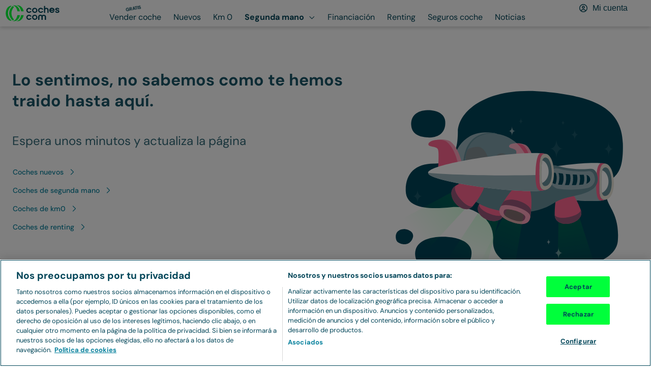

--- FILE ---
content_type: text/javascript
request_url: https://www.coches.com/_next/static/chunks/webpack-1769517144670-f34f331788bae9d9.js
body_size: 3285
content:
(()=>{"use strict";var e={},t={};function a(r){var c=t[r];if(void 0!==c)return c.exports;var d=t[r]={id:r,loaded:!1,exports:{}},n=!0;try{e[r].call(d.exports,d,d.exports,a),n=!1}finally{n&&delete t[r]}return d.loaded=!0,d.exports}a.m=e,(()=>{var e=[];a.O=(t,r,c,d)=>{if(r){d=d||0;for(var n=e.length;n>0&&e[n-1][2]>d;n--)e[n]=e[n-1];e[n]=[r,c,d];return}for(var f=1/0,n=0;n<e.length;n++){for(var[r,c,d]=e[n],o=!0,i=0;i<r.length;i++)(!1&d||f>=d)&&Object.keys(a.O).every(e=>a.O[e](r[i]))?r.splice(i--,1):(o=!1,d<f&&(f=d));if(o){e.splice(n--,1);var s=c();void 0!==s&&(t=s)}}return t}})(),a.n=e=>{var t=e&&e.__esModule?()=>e.default:()=>e;return a.d(t,{a:t}),t},(()=>{var e,t=Object.getPrototypeOf?e=>Object.getPrototypeOf(e):e=>e.__proto__;a.t=function(r,c){if(1&c&&(r=this(r)),8&c||"object"==typeof r&&r&&(4&c&&r.__esModule||16&c&&"function"==typeof r.then))return r;var d=Object.create(null);a.r(d);var n={};e=e||[null,t({}),t([]),t(t)];for(var f=2&c&&r;"object"==typeof f&&!~e.indexOf(f);f=t(f))Object.getOwnPropertyNames(f).forEach(e=>n[e]=()=>r[e]);return n.default=()=>r,a.d(d,n),d}})(),a.d=(e,t)=>{for(var r in t)a.o(t,r)&&!a.o(e,r)&&Object.defineProperty(e,r,{enumerable:!0,get:t[r]})},a.f={},a.e=e=>Promise.all(Object.keys(a.f).reduce((t,r)=>(a.f[r](e,t),t),[])),a.u=e=>1061===e?"static/chunks/1061-1769517144670-376bef2c56c000d2.js":3078===e?"static/chunks/8627a13e-1769517144670-4c47181ec907acc5.js":3729===e?"static/chunks/4d022aba-1769517144670-422a69338206de28.js":4440===e?"static/chunks/4440-1769517144670-53ced718f6d28c2d.js":8824===e?"static/chunks/8824-1769517144670-a23ef779db6e9acc.js":4483===e?"static/chunks/4483-1769517144670-5c1912397fa788e7.js":6331===e?"static/chunks/6331-1769517144670-d3038a05ce3aa48d.js":643===e?"static/chunks/643-1769517144670-16f1f8864aefc4b2.js":4390===e?"static/chunks/4390-1769517144670-2428785db2de3ec6.js":8053===e?"static/chunks/8053-1769517144670-a3a8ff1f4da9cf4d.js":5887===e?"static/chunks/5887-1769517144670-0f4273e9ecfe6e56.js":"static/chunks/"+e+"-1769517144670."+({135:"9db246730d19f381",258:"13390282e6a0ad39",1541:"759c72c4ae0109c6",1568:"96f6a84ca06ab65d",1645:"4371e908cbc88f6c",2570:"4b5ca0841a0366f1",2645:"62087179690b5664",3089:"d5e043ee746bfe5b",3415:"f66ccaeb9b542aa2",3659:"8f3a666a4b063eb8",4026:"fc6c609ddfd54c86",4226:"11eebbcbd1304564",4521:"1dc8023e301bf6de",5023:"6490afd3d3c70a7a",5523:"b7b52294c8144a63",6005:"561b30d0794c75f0",6045:"0869a2e94a3bbba4",6101:"546ab3e3979f9b16",6245:"30e20063370fb582",6638:"32b1a2e07dbad7ed",6923:"b8f1388da061191e",7501:"710c3f66b8fa0e04",7519:"a7c0f2884dc15d7d",7933:"291b0985eeb8217d",8137:"8d709655624e69ff",8365:"07e3984e618c3b65",8626:"2213e588bdd3c76b",8826:"730d57c3301e0fde",9003:"00f5e82c7a39179f",9033:"9eb577e7d208bcb2",9097:"dca0f8a1fc34dbf0",9395:"2852f53d4fbe28a3",9647:"a0c14e2e9f99c9b7",9773:"a3389155bd1bdac5",9801:"f978bcbf5fe81504",9882:"710c3f66b8fa0e04"})[e]+".js",a.miniCssF=e=>"static/css/"+({976:"f23a4185524c024e",1136:"7c8c718c945f617c",1233:"9386dff6b1f97fe5",1953:"e16b36421af1ebbd",2166:"6f118efbbb7e6a0a",2699:"a86d2a0cda8bf5e1",3073:"be40a2b1a9d1d1a6",3088:"d2b0f20f66d31a9e",3383:"023e5d94d6a7349e",3852:"ec711aad1ff1d3b5",4455:"c02de07a7546106e",4499:"75b82ad8b550b37a",4891:"4a8c426c9f229172",4924:"20800dcf9c60e4b8",5643:"ce511af64532155b",6292:"6f118efbbb7e6a0a",6454:"f74c661f91f1a4eb",6515:"b5b89a547cae0db9",6598:"70987369eb5e6afe",6932:"ea1df4b610f21116",7081:"63f8089a2dd64b39",7307:"57e97c135cd65b8d",7498:"cf60bf0f7d4fe036",7540:"f8d156349019a92b",7798:"b47297ad475ac152",8374:"7200e1ec8d6786bd",8903:"64439ca6c1d126c1",9058:"ea1df4b610f21116",9493:"eb36af20937a60c2",9765:"3c3ce688d0bb885b"})[e]+".css",a.g=function(){if("object"==typeof globalThis)return globalThis;try{return this||Function("return this")()}catch(e){if("object"==typeof window)return window}}(),a.o=(e,t)=>Object.prototype.hasOwnProperty.call(e,t),(()=>{var e={},t="_N_E:";a.l=(r,c,d,n)=>{if(e[r])return void e[r].push(c);if(void 0!==d)for(var f,o,i=document.getElementsByTagName("script"),s=0;s<i.length;s++){var l=i[s];if(l.getAttribute("src")==r||l.getAttribute("data-webpack")==t+d){f=l;break}}f||(o=!0,(f=document.createElement("script")).charset="utf-8",f.timeout=120,a.nc&&f.setAttribute("nonce",a.nc),f.setAttribute("data-webpack",t+d),f.src=a.tu(r)),e[r]=[c];var b=(t,a)=>{f.onerror=f.onload=null,clearTimeout(u);var c=e[r];if(delete e[r],f.parentNode&&f.parentNode.removeChild(f),c&&c.forEach(e=>e(a)),t)return t(a)},u=setTimeout(b.bind(null,void 0,{type:"timeout",target:f}),12e4);f.onerror=b.bind(null,f.onerror),f.onload=b.bind(null,f.onload),o&&document.head.appendChild(f)}})(),a.r=e=>{"undefined"!=typeof Symbol&&Symbol.toStringTag&&Object.defineProperty(e,Symbol.toStringTag,{value:"Module"}),Object.defineProperty(e,"__esModule",{value:!0})},a.nmd=e=>(e.paths=[],e.children||(e.children=[]),e),(()=>{var e;a.tt=()=>(void 0===e&&(e={createScriptURL:e=>e},"undefined"!=typeof trustedTypes&&trustedTypes.createPolicy&&(e=trustedTypes.createPolicy("nextjs#bundler",e))),e)})(),a.tu=e=>a.tt().createScriptURL(e),a.p="/_next/",(()=>{var e={8068:0};a.f.miniCss=(t,r)=>{e[t]?r.push(e[t]):0!==e[t]&&({976:1,1136:1,1233:1,1953:1,2166:1,2699:1,3073:1,3088:1,3383:1,3852:1,4455:1,4499:1,4891:1,4924:1,5643:1,6292:1,6454:1,6515:1,6598:1,6932:1,7081:1,7307:1,7498:1,7540:1,7798:1,8374:1,8903:1,9058:1,9493:1,9765:1})[t]&&r.push(e[t]=(e=>new Promise((t,r)=>{var c=a.miniCssF(e),d=a.p+c;if(((e,t)=>{for(var a=document.getElementsByTagName("link"),r=0;r<a.length;r++){var c=a[r],d=c.getAttribute("data-href")||c.getAttribute("href");if("stylesheet"===c.rel&&(d===e||d===t))return c}for(var n=document.getElementsByTagName("style"),r=0;r<n.length;r++){var c=n[r],d=c.getAttribute("data-href");if(d===e||d===t)return c}})(c,d))return t();((e,t,a,r)=>{var c=document.createElement("link");return c.rel="stylesheet",c.type="text/css",c.onerror=c.onload=d=>{if(c.onerror=c.onload=null,"load"===d.type)a();else{var n=d&&("load"===d.type?"missing":d.type),f=d&&d.target&&d.target.href||t,o=Error("Loading CSS chunk "+e+" failed.\n("+f+")");o.code="CSS_CHUNK_LOAD_FAILED",o.type=n,o.request=f,c.parentNode.removeChild(c),r(o)}},c.href=t,!function(e){if("function"==typeof _N_E_STYLE_LOAD){let{href:t,onload:a,onerror:r}=e;_N_E_STYLE_LOAD(0===t.indexOf(window.location.origin)?new URL(t).pathname:t).then(()=>null==a?void 0:a.call(e,{type:"load"}),()=>null==r?void 0:r.call(e,{}))}else document.head.appendChild(e)}(c)})(e,d,t,r)}))(t).then(()=>{e[t]=0},a=>{throw delete e[t],a}))}})(),(()=>{var e={8068:0,8900:0,8339:0,4255:0,9384:0,2094:0};a.f.j=(t,r)=>{var c=a.o(e,t)?e[t]:void 0;if(0!==c)if(c)r.push(c[2]);else if(/^(1(136|233|953)|2(094|166|699)|3(073|088|383|852)|4([24]55|499|891|924)|6(292|454|515|598|932)|7([47]98|081|307|540)|8(90[03]|068|339|374)|9(76(|5)|058|384|493)|5643)$/.test(t))e[t]=0;else{var d=new Promise((a,r)=>c=e[t]=[a,r]);r.push(c[2]=d);var n=a.p+a.u(t),f=Error();a.l(n,r=>{if(a.o(e,t)&&(0!==(c=e[t])&&(e[t]=void 0),c)){var d=r&&("load"===r.type?"missing":r.type),n=r&&r.target&&r.target.src;f.message="Loading chunk "+t+" failed.\n("+d+": "+n+")",f.name="ChunkLoadError",f.type=d,f.request=n,c[1](f)}},"chunk-"+t,t)}},a.O.j=t=>0===e[t];var t=(t,r)=>{var c,d,[n,f,o]=r,i=0;if(n.some(t=>0!==e[t])){for(c in f)a.o(f,c)&&(a.m[c]=f[c]);if(o)var s=o(a)}for(t&&t(r);i<n.length;i++)d=n[i],a.o(e,d)&&e[d]&&e[d][0](),e[d]=0;return a.O(s)},r=self.webpackChunk_N_E=self.webpackChunk_N_E||[];r.forEach(t.bind(null,0)),r.push=t.bind(null,r.push.bind(r))})()})();

--- FILE ---
content_type: application/javascript
request_url: https://www.coches.com/_Incapsula_Resource?SWJIYLWA=719d34d31c8e3a6e6fffd425f7e032f3&ns=1&cb=482910921
body_size: 19544
content:
var _0x5870=['\x56\x54\x68\x64\x77\x35\x50\x43\x68\x52\x64\x42\x77\x70\x67\x48\x77\x70\x46\x78\x77\x6f\x56\x6b\x77\x6f\x56\x31\x49\x43\x54\x43\x6a\x48\x4d\x7a\x56\x42\x38\x45\x77\x71\x48\x44\x69\x63\x4b\x4c','\x64\x30\x6f\x2f','\x4e\x79\x4d\x52','\x77\x35\x37\x44\x71\x42\x77\x54\x77\x37\x7a\x43\x71\x38\x4f\x67\x77\x72\x50\x44\x6f\x46\x66\x43\x6e\x51\x3d\x3d','\x77\x72\x50\x43\x6d\x38\x4b\x69\x4e\x63\x4b\x6c\x77\x70\x44\x44\x68\x38\x4f\x34','\x77\x36\x66\x44\x6b\x48\x6b\x6f\x77\x36\x2f\x43\x76\x7a\x7a\x43\x6b\x63\x4b\x52\x63\x77\x3d\x3d','\x64\x55\x37\x43\x71\x6a\x42\x6f\x77\x71\x49\x71\x77\x6f\x38\x55','\x46\x63\x4f\x4d\x77\x37\x5a\x5a','\x55\x54\x56\x4b\x77\x35\x6a\x43\x69\x51\x30\x3d','\x49\x55\x70\x46\x48\x77\x3d\x3d','\x42\x48\x56\x65\x77\x34\x49\x4b\x45\x77\x3d\x3d','\x44\x58\x39\x50\x77\x34\x41\x53\x47\x51\x77\x3d','\x77\x72\x6e\x43\x69\x38\x4b\x69\x4d\x63\x4b\x6c\x77\x70\x45\x3d','\x63\x78\x63\x6f','\x4a\x63\x4f\x46\x42\x77\x3d\x3d','\x62\x42\x55\x6c','\x57\x4d\x4b\x68\x45\x4d\x4f\x6f\x45\x55\x51\x3d','\x59\x30\x2f\x43\x71\x51\x3d\x3d','\x77\x71\x6a\x43\x6b\x67\x59\x3d','\x46\x4d\x4f\x49\x61\x67\x3d\x3d','\x77\x34\x4c\x43\x6d\x73\x4b\x43\x77\x36\x4e\x6c\x77\x72\x35\x41\x77\x37\x38\x46\x77\x37\x46\x47\x77\x34\x51\x6d\x48\x4d\x4b\x73\x77\x37\x63\x3d','\x64\x52\x58\x44\x71\x38\x4f\x33\x56\x6a\x4a\x68\x43\x41\x3d\x3d','\x50\x48\x5a\x51','\x5a\x57\x49\x59','\x57\x31\x34\x71\x4a\x46\x54\x44\x68\x51\x3d\x3d','\x77\x36\x74\x59\x48\x67\x3d\x3d','\x4f\x55\x70\x59\x44\x46\x4c\x44\x71\x77\x3d\x3d','\x4a\x63\x4f\x46\x66\x45\x34\x3d','\x57\x56\x6a\x43\x68\x51\x3d\x3d','\x77\x37\x74\x70\x48\x73\x4b\x43\x77\x6f\x48\x43\x67\x51\x3d\x3d','\x61\x30\x4d\x34\x4b\x67\x66\x43\x6a\x63\x4b\x35\x54\x46\x55\x50\x77\x71\x77\x61\x77\x37\x37\x44\x6d\x31\x68\x4a\x4b\x31\x76\x43\x6e\x73\x4b\x78\x54\x78\x74\x2b\x77\x6f\x66\x44\x6a\x63\x4b\x6f\x77\x6f\x78\x44\x4f\x55\x2f\x44\x72\x58\x64\x33\x43\x4d\x4f\x56\x61\x53\x77\x4e\x77\x6f\x72\x44\x6f\x77\x3d\x3d','\x77\x36\x5a\x73\x77\x35\x66\x44\x70\x38\x4f\x70\x77\x6f\x58\x43\x6b\x47\x2f\x44\x6f\x41\x3d\x3d','\x77\x6f\x50\x43\x6d\x77\x7a\x44\x73\x63\x4b\x45\x77\x35\x38\x3d','\x77\x70\x50\x44\x67\x38\x4f\x54\x62\x41\x44\x44\x67\x63\x4f\x6d\x77\x6f\x67\x4e\x51\x43\x62\x43\x75\x51\x37\x44\x70\x51\x30\x59','\x77\x37\x58\x44\x6c\x47\x4d\x30\x77\x36\x6b\x3d','\x59\x4d\x4b\x4b\x50\x38\x4b\x6b\x55\x4d\x4b\x55','\x57\x73\x4b\x57\x77\x34\x72\x44\x6e\x54\x66\x44\x6c\x68\x64\x77\x77\x6f\x2f\x43\x6d\x38\x4b\x58\x77\x37\x76\x44\x67\x78\x78\x79\x51\x45\x67\x3d','\x57\x55\x6b\x4f\x62\x6a\x59\x3d','\x77\x37\x73\x7a\x77\x72\x54\x43\x6f\x77\x7a\x43\x72\x43\x34\x3d','\x62\x6c\x7a\x43\x75\x53\x74\x4f\x77\x71\x51\x37\x77\x6f\x34\x53\x47\x73\x4f\x32\x77\x37\x37\x43\x6f\x77\x33\x43\x6f\x63\x4f\x65\x77\x71\x6a\x44\x6e\x6e\x74\x6d\x77\x36\x6a\x43\x76\x6c\x48\x43\x69\x6d\x58\x43\x67\x54\x59\x3d','\x49\x30\x35\x61\x48\x6b\x4d\x3d','\x63\x6d\x5a\x6e','\x57\x7a\x49\x6c\x77\x6f\x49\x55\x41\x79\x6f\x3d','\x77\x70\x48\x44\x68\x38\x4f\x4c\x59\x68\x50\x44\x69\x41\x3d\x3d','\x52\x6b\x6f\x2b\x50\x6b\x66\x44\x6c\x73\x4b\x52\x4e\x46\x6a\x43\x73\x52\x76\x43\x6b\x63\x4f\x6c\x54\x63\x4f\x5a\x43\x57\x7a\x44\x73\x67\x3d\x3d','\x77\x35\x6a\x44\x70\x51\x55\x42\x77\x37\x41\x3d','\x77\x72\x44\x44\x76\x63\x4b\x39\x50\x6c\x6f\x43\x77\x70\x49\x36','\x4e\x63\x4f\x50\x77\x6f\x50\x44\x71\x4d\x4b\x5a\x57\x38\x4f\x52\x77\x72\x62\x43\x75\x56\x63\x55\x61\x4d\x4b\x6e\x77\x34\x48\x44\x76\x53\x64\x76\x77\x6f\x6a\x44\x70\x51\x3d\x3d','\x77\x71\x76\x44\x68\x58\x39\x46\x77\x35\x6b\x3d','\x46\x73\x4f\x4d\x77\x36\x64\x4a\x77\x6f\x7a\x44\x6b\x4d\x4f\x32\x66\x63\x4f\x43','\x4b\x38\x4f\x43\x77\x70\x54\x44\x74\x63\x4b\x59\x56\x63\x4f\x58\x77\x72\x51\x3d','\x77\x71\x58\x43\x67\x73\x4b\x35\x4d\x63\x4b\x34\x77\x70\x66\x44\x74\x38\x4f\x7a\x77\x37\x34\x42\x77\x72\x70\x44\x49\x44\x44\x43\x6e\x42\x72\x43\x6b\x77\x3d\x3d','\x49\x4d\x4f\x4b\x77\x37\x46\x45\x77\x6f\x6a\x44\x6e\x4d\x4f\x59\x56\x38\x4f\x53\x77\x6f\x46\x72\x63\x6d\x34\x3d','\x50\x73\x4f\x57\x77\x70\x7a\x44\x73\x73\x4b\x4b\x53\x51\x3d\x3d','\x77\x37\x54\x44\x74\x73\x4f\x36\x77\x6f\x37\x43\x6b\x38\x4f\x2f\x50\x38\x4f\x56\x52\x51\x3d\x3d','\x77\x71\x30\x53\x53\x4d\x4b\x72\x77\x71\x48\x44\x69\x51\x3d\x3d','\x64\x31\x73\x67\x4e\x6b\x37\x44\x67\x38\x4b\x4b\x4e\x67\x3d\x3d','\x53\x6c\x41\x4c\x61\x43\x66\x43\x68\x67\x3d\x3d','\x53\x30\x6f\x6b\x4f\x33\x44\x44\x6e\x38\x4b\x45\x4e\x56\x37\x44\x73\x41\x59\x3d','\x4a\x4d\x4f\x61\x5a\x30\x4c\x43\x6f\x38\x4f\x55','\x77\x71\x73\x43\x55\x38\x4b\x33\x77\x72\x6a\x44\x6e\x77\x3d\x3d','\x77\x72\x6a\x44\x6e\x48\x70\x44\x77\x34\x6a\x43\x6b\x41\x3d\x3d','\x4f\x78\x73\x79\x77\x36\x4c\x44\x70\x73\x4f\x32','\x5a\x55\x58\x43\x70\x6a\x46\x64\x77\x72\x59\x3d','\x52\x43\x34\x31\x77\x70\x63\x63','\x4a\x77\x49\x31\x77\x37\x58\x44\x74\x38\x4f\x39','\x57\x38\x4b\x48\x77\x34\x34\x3d','\x45\x6c\x4e\x51\x77\x71\x64\x6b\x4f\x67\x3d\x3d','\x52\x38\x4b\x6c\x47\x4d\x4f\x75\x46\x30\x55\x3d','\x77\x70\x6a\x44\x6d\x73\x4f\x4d\x64\x68\x50\x44\x6b\x77\x3d\x3d','\x77\x72\x7a\x44\x6b\x33\x5a\x44\x77\x35\x50\x43\x6a\x73\x4f\x75\x55\x63\x4b\x77','\x77\x37\x38\x37\x77\x71\x33\x43\x6e\x68\x6e\x43\x73\x67\x3d\x3d','\x63\x45\x6a\x43\x71\x53\x52\x41\x77\x71\x73\x4c\x77\x6f\x51\x57\x58\x63\x4f\x6c\x77\x37\x63\x3d','\x4f\x51\x39\x6b\x77\x37\x72\x44\x69\x38\x4b\x47','\x77\x6f\x72\x43\x73\x63\x4b\x69\x50\x38\x4b\x32\x77\x70\x48\x44\x6e\x4d\x4f\x37\x77\x36\x63\x48\x77\x72\x6f\x3d','\x49\x6d\x62\x43\x6d\x63\x4f\x37\x5a\x41\x59\x51\x77\x72\x4d\x78\x77\x6f\x68\x4f\x77\x6f\x2f\x43\x6c\x77\x3d\x3d','\x46\x63\x4f\x59\x4f\x79\x73\x4d\x41\x41\x3d\x3d','\x77\x70\x6e\x44\x6a\x63\x4f\x49\x52\x42\x4c\x44\x6c\x4d\x4f\x39\x77\x6f\x6f\x65\x47\x6a\x6e\x43\x73\x77\x37\x44\x67\x67\x30\x45\x77\x71\x73\x6e\x47\x30\x6e\x44\x72\x63\x4b\x74\x45\x67\x3d\x3d','\x54\x4d\x4f\x4d\x77\x6f\x62\x44\x6d\x44\x72\x43\x69\x77\x3d\x3d','\x77\x35\x7a\x44\x70\x6d\x6f\x74\x77\x36\x6e\x43\x74\x41\x48\x43\x6e\x63\x4b\x4d\x53\x56\x55\x51\x77\x70\x31\x7a\x77\x35\x74\x61\x77\x36\x56\x36\x77\x37\x37\x44\x73\x4d\x4f\x47\x77\x36\x59\x3d','\x54\x56\x4d\x68\x4a\x46\x54\x44\x68\x41\x3d\x3d','\x5a\x52\x58\x44\x6d\x38\x4f\x32\x53\x54\x35\x68\x47\x77\x77\x37\x4c\x33\x6e\x43\x6d\x56\x45\x37\x77\x72\x2f\x44\x6d\x63\x4f\x48\x58\x43\x6a\x43\x74\x73\x4b\x41\x77\x70\x54\x44\x6d\x53\x4e\x76\x56\x73\x4f\x62\x61\x48\x6b\x3d','\x77\x35\x45\x45\x48\x73\x4b\x4c\x77\x37\x64\x47\x77\x72\x4c\x44\x74\x38\x4f\x53\x77\x72\x66\x44\x75\x6a\x68\x55\x77\x6f\x39\x36\x4e\x56\x33\x43\x6e\x46\x52\x6b\x77\x34\x30\x3d','\x4a\x38\x4f\x39\x53\x73\x4b\x2b\x45\x63\x4f\x36\x41\x33\x6b\x74\x77\x34\x50\x44\x75\x73\x4b\x53\x77\x34\x30\x6f\x64\x79\x78\x79\x77\x36\x31\x42\x48\x46\x39\x62\x48\x38\x4f\x77\x4b\x4d\x4b\x6a\x62\x41\x6c\x49\x77\x36\x2f\x44\x76\x38\x4b\x58\x77\x36\x6b\x6a\x4e\x68\x4e\x32','\x59\x6d\x72\x43\x6b\x4d\x4f\x5a\x54\x68\x4d\x4d\x77\x72\x6f\x36\x77\x70\x70\x4c\x77\x6f\x48\x43\x69\x73\x4f\x4a\x77\x35\x6f\x41\x52\x67\x30\x69\x4d\x32\x50\x43\x71\x38\x4f\x34\x77\x72\x31\x31\x77\x70\x74\x71\x77\x37\x59\x3d','\x77\x37\x68\x2f\x77\x34\x37\x44\x72\x63\x4f\x72\x77\x70\x66\x43\x6c\x79\x37\x44\x70\x44\x6f\x72\x50\x6e\x6c\x38\x53\x77\x3d\x3d','\x4e\x63\x4f\x33\x57\x38\x4b\x34\x46\x63\x4f\x77\x41\x77\x3d\x3d','\x53\x47\x38\x6f\x77\x34\x72\x44\x69\x38\x4b\x61\x5a\x51\x4a\x43\x53\x63\x4b\x43\x77\x70\x6a\x44\x69\x78\x4d\x3d','\x77\x72\x44\x43\x6c\x73\x4b\x6c\x4a\x63\x4b\x6c\x77\x6f\x6f\x3d','\x63\x78\x2f\x44\x69\x63\x4f\x32\x54\x53\x6c\x71','\x77\x72\x72\x44\x69\x48\x78\x53\x77\x35\x33\x43\x6a\x38\x4b\x70\x56\x4d\x4b\x76\x77\x36\x48\x43\x69\x52\x6c\x46\x77\x6f\x59\x3d','\x77\x71\x66\x44\x71\x73\x4f\x50\x77\x72\x4a\x61\x57\x51\x3d\x3d','\x63\x78\x58\x43\x70\x44\x4d\x57\x77\x70\x34\x4e','\x77\x6f\x72\x44\x67\x58\x46\x78\x77\x34\x2f\x43\x6b\x4d\x4f\x69\x53\x63\x4b\x2f\x77\x36\x4c\x43\x6b\x77\x3d\x3d','\x50\x63\x4f\x50\x5a\x46\x55\x68\x66\x33\x64\x69\x77\x36\x45\x71\x66\x38\x4b\x43\x77\x71\x77\x3d','\x77\x35\x6c\x4b\x41\x51\x3d\x3d','\x77\x36\x54\x44\x76\x38\x4f\x33\x77\x6f\x66\x43\x6d\x38\x4f\x6e\x50\x73\x4f\x76\x59\x46\x45\x42\x77\x72\x42\x73\x77\x34\x54\x44\x68\x38\x4f\x61\x77\x35\x45\x4a','\x77\x72\x34\x4c\x54\x63\x4b\x74\x77\x72\x41\x3d','\x77\x37\x39\x31\x45\x73\x4b\x56\x77\x70\x72\x43\x68\x47\x72\x44\x72\x73\x4f\x48\x77\x72\x56\x4d\x77\x71\x49\x37\x77\x72\x58\x44\x72\x77\x46\x51','\x58\x38\x4f\x56\x77\x6f\x50\x44\x6e\x69\x73\x3d','\x62\x58\x6c\x78\x77\x36\x33\x43\x76\x4d\x4f\x72\x77\x36\x7a\x44\x6a\x67\x3d\x3d','\x77\x70\x48\x43\x6d\x4d\x4b\x56\x77\x36\x52\x73\x77\x72\x42\x41\x77\x72\x41\x53\x77\x71\x6c\x45\x77\x35\x67\x6d\x50\x73\x4b\x30\x77\x37\x4e\x47\x77\x34\x38\x3d','\x46\x46\x74\x4d\x77\x70\x64\x38\x4b\x45\x50\x44\x67\x77\x3d\x3d','\x50\x38\x4f\x31\x43\x38\x4b\x32\x77\x35\x73\x6a\x63\x41\x72\x44\x72\x56\x76\x44\x73\x57\x66\x43\x72\x73\x4f\x57\x49\x77\x3d\x3d','\x77\x36\x73\x6a\x41\x4d\x4b\x64\x77\x36\x46\x52','\x77\x71\x63\x5a\x51\x73\x4b\x6f\x77\x71\x41\x3d','\x53\x7a\x56\x65\x77\x35\x33\x43\x69\x78\x68\x71\x77\x70\x49\x4e\x77\x34\x73\x76\x77\x6f\x6c\x72\x77\x6f\x56\x2b\x4c\x43\x54\x44\x68\x58\x6b\x72','\x77\x71\x50\x44\x76\x73\x4b\x79\x4a\x46\x6b\x4f\x77\x70\x51\x2b\x77\x35\x4c\x44\x6e\x77\x3d\x3d','\x52\x38\x4f\x56\x77\x70\x6e\x44\x67\x69\x6e\x43\x6d\x63\x4b\x34\x53\x63\x4b\x69\x77\x34\x44\x44\x76\x38\x4f\x75\x64\x63\x4b\x36\x77\x37\x4a\x46\x41\x54\x44\x44\x71\x73\x4f\x45\x57\x6a\x56\x52','\x4f\x73\x4f\x6b\x4f\x41\x3d\x3d','\x77\x37\x59\x69\x77\x71\x72\x43\x69\x68\x6a\x43\x6f\x43\x7a\x43\x72\x51\x3d\x3d','\x77\x6f\x63\x49\x53\x38\x4b\x39\x77\x72\x62\x44\x6a\x73\x4b\x74\x50\x63\x4f\x6f\x44\x63\x4f\x6a\x44\x63\x4b\x72\x42\x32\x4e\x6e\x77\x71\x41\x42\x4d\x73\x4f\x38\x53\x73\x4f\x47\x47\x38\x4f\x4a\x61\x38\x4b\x63','\x4e\x63\x4f\x7a\x52\x63\x4b\x2b\x47\x51\x3d\x3d','\x64\x32\x4e\x50\x77\x37\x76\x43\x71\x38\x4f\x77\x77\x34\x4d\x3d','\x4c\x57\x7a\x43\x6a\x63\x4f\x4a','\x4c\x41\x38\x78\x77\x36\x54\x44\x70\x73\x4f\x38\x77\x6f\x4d\x3d','\x51\x38\x4b\x65\x77\x35\x4c\x44\x6b\x44\x2f\x44\x67\x45\x31\x77\x77\x6f\x6a\x44\x67\x63\x4b\x54\x77\x37\x6e\x44\x70\x44\x74\x33\x57\x55\x58\x43\x70\x4d\x4f\x31\x77\x71\x55\x3d','\x77\x6f\x6e\x43\x6d\x4d\x4b\x50\x77\x37\x68\x75','\x64\x6d\x4e\x57\x77\x37\x7a\x43\x76\x4d\x4f\x56\x77\x36\x76\x44\x6a\x56\x6c\x37','\x4a\x73\x4f\x39\x45\x38\x4b\x37\x77\x35\x4d\x31\x4b\x67\x72\x44\x71\x67\x48\x44\x75\x32\x62\x43\x68\x63\x4f\x44\x50\x31\x44\x44\x6b\x63\x4b\x4d\x4c\x73\x4f\x4c\x43\x67\x3d\x3d','\x77\x34\x58\x44\x74\x43\x77\x3d','\x51\x46\x30\x57\x66\x69\x48\x43\x76\x63\x4b\x6f\x64\x47\x59\x4e\x77\x72\x49\x3d','\x4e\x73\x4f\x4c\x59\x46\x58\x43\x75\x4d\x4f\x51\x77\x35\x4c\x43\x6d\x63\x4f\x6d\x42\x46\x6e\x43\x69\x6b\x39\x7a\x77\x35\x68\x49\x77\x70\x46\x7a\x43\x79\x34\x63\x48\x4d\x4b\x61\x77\x37\x67\x67\x63\x4d\x4b\x51\x54\x67\x3d\x3d','\x56\x68\x2f\x44\x6d\x73\x4f\x45\x61\x41\x6c\x71\x41\x55\x59\x42\x41\x6d\x66\x43\x6b\x6c\x51\x63\x77\x71\x4c\x44\x6e\x73\x4f\x46\x58\x43\x4c\x43\x6e\x51\x3d\x3d','\x51\x38\x4b\x65\x77\x35\x4c\x44\x6b\x44\x2f\x44\x67\x45\x31\x38\x77\x70\x4c\x44\x6d\x38\x4b\x46\x77\x37\x2f\x44\x67\x53\x64\x77\x57\x55\x4c\x44\x71\x38\x4f\x6d\x77\x36\x45\x53\x55\x73\x4b\x4f\x5a\x38\x4b\x4d\x77\x71\x44\x44\x6f\x46\x68\x56','\x5a\x4d\x4f\x48\x46\x43\x58\x44\x75\x41\x3d\x3d','\x77\x37\x67\x33\x41\x33\x51\x4e\x64\x73\x4b\x2b\x77\x6f\x35\x7a\x48\x6d\x4d\x3d','\x4e\x55\x52\x57\x77\x72\x68\x31\x4b\x46\x37\x43\x6d\x41\x7a\x43\x67\x43\x66\x44\x74\x4d\x4f\x63\x77\x37\x6a\x43\x6a\x44\x4e\x4e\x47\x73\x4f\x4d\x77\x6f\x6a\x44\x6e\x78\x62\x44\x6c\x4d\x4f\x34\x41\x4d\x4f\x49\x77\x37\x6a\x43\x6b\x63\x4b\x2b\x77\x37\x6c\x45\x50\x73\x4b\x67\x59\x73\x4f\x73\x77\x70\x49\x79\x77\x70\x49\x76\x77\x71\x58\x43\x6a\x31\x37\x44\x6f\x44\x5a\x4c\x42\x58\x44\x44\x71\x44\x6c\x55\x77\x34\x63\x4a\x77\x6f\x37\x44\x69\x79\x39\x51\x77\x6f\x49\x34\x42\x4d\x4f\x4a\x4c\x56\x31\x56\x44\x31\x52\x30\x64\x4d\x4f\x38\x77\x72\x63\x62\x77\x34\x48\x44\x71\x63\x4f\x36\x4a\x79\x4c\x43\x73\x43\x55\x72\x77\x70\x44\x44\x6e\x78\x51\x52\x77\x37\x56\x58','\x58\x6b\x6f\x6b\x49\x6b\x55\x3d','\x64\x48\x44\x43\x75\x51\x3d\x3d','\x50\x63\x4b\x49\x54\x51\x3d\x3d','\x77\x70\x50\x43\x6a\x51\x48\x44\x70\x38\x4b\x57\x77\x34\x58\x43\x69\x73\x4f\x36\x4f\x41\x3d\x3d','\x77\x70\x44\x43\x68\x68\x66\x44\x73\x63\x4b\x5a\x77\x34\x50\x43\x69\x73\x4f\x73','\x59\x4d\x4b\x4b\x49\x38\x4b\x7a\x56\x73\x4b\x4a\x77\x35\x2f\x44\x67\x77\x3d\x3d','\x77\x70\x64\x70\x77\x71\x56\x36','\x63\x73\x4b\x41\x4d\x73\x4b\x31\x55\x73\x4b\x44\x77\x35\x2f\x44\x68\x4d\x4b\x46\x52\x69\x54\x43\x74\x6d\x58\x43\x69\x33\x4c\x44\x6d\x33\x68\x44\x77\x70\x55\x38\x52\x77\x3d\x3d','\x63\x73\x4b\x41\x4d\x73\x4b\x31\x55\x73\x4b\x44\x77\x35\x2f\x44\x68\x4d\x4f\x6d\x54\x53\x2f\x43\x73\x41\x3d\x3d','\x4a\x73\x4f\x6b\x53\x4d\x4b\x6e\x55\x73\x4f\x72\x41\x6c\x35\x33\x77\x70\x58\x44\x73\x4d\x4b\x59\x77\x34\x6c\x66\x50\x33\x46\x36\x77\x36\x4a\x4a\x46\x30\x70\x41','\x62\x33\x64\x4f\x77\x36\x7a\x43\x71\x77\x3d\x3d','\x41\x30\x52\x71\x77\x71\x42\x69\x49\x46\x37\x44\x6c\x77\x3d\x3d','\x77\x36\x52\x35\x45\x73\x4b\x57\x77\x6f\x48\x43\x6d\x77\x3d\x3d','\x62\x51\x62\x43\x76\x54\x6b\x55\x77\x6f\x77\x4b\x4e\x32\x74\x6f\x77\x34\x64\x38\x77\x36\x72\x44\x6b\x6b\x64\x34\x77\x35\x67\x32\x77\x70\x76\x43\x71\x38\x4b\x75\x77\x6f\x73\x39\x77\x71\x34\x3d','\x55\x7a\x56\x45\x77\x34\x48\x43\x69\x51\x3d\x3d','\x77\x70\x70\x70\x77\x71\x39\x78\x77\x37\x51\x61\x77\x36\x37\x43\x73\x42\x76\x43\x75\x77\x3d\x3d','\x77\x37\x48\x44\x70\x38\x4f\x73','\x66\x58\x4e\x55\x77\x37\x44\x43\x72\x63\x4f\x6e\x77\x35\x62\x44\x6b\x46\x31\x32','\x4b\x63\x4f\x66\x65\x30\x4d\x38\x5a\x48\x30\x6b','\x51\x4d\x4b\x6c\x77\x34\x4d\x41\x77\x37\x62\x44\x6d\x73\x4f\x68\x61\x56\x52\x4c\x64\x38\x4f\x58','\x4b\x68\x5a\x68\x77\x37\x7a\x44\x6d\x67\x3d\x3d','\x57\x38\x4f\x55\x77\x37\x70\x45\x53\x77\x3d\x3d','\x77\x37\x44\x44\x73\x4d\x4f\x71\x77\x6f\x44\x43\x6e\x38\x4f\x6c\x52\x4d\x4f\x76\x62\x45\x74\x62\x77\x36\x56\x2f','\x48\x30\x35\x51\x77\x72\x4e\x34\x50\x51\x3d\x3d','\x4d\x45\x42\x58\x47\x30\x38\x3d','\x77\x70\x6a\x44\x6a\x63\x4f\x45\x64\x51\x37\x44\x76\x38\x4f\x45\x77\x6f\x49\x4e\x42\x7a\x62\x43\x70\x54\x54\x44\x71\x51\x73\x5a','\x4a\x73\x4f\x71\x51\x4d\x4b\x34\x43\x4d\x4f\x73','\x54\x55\x51\x70\x4a\x30\x6e\x44\x71\x4d\x4b\x41\x49\x31\x37\x44\x6c\x67\x58\x43\x69\x38\x4f\x72\x55\x73\x4f\x61','\x77\x70\x78\x70\x77\x70\x5a\x36\x77\x37\x4d\x37\x77\x36\x6a\x43\x74\x67\x50\x43\x70\x6a\x4c\x43\x68\x44\x7a\x43\x6d\x63\x4b\x57\x77\x37\x59\x6e\x48\x4d\x4b\x4e\x4d\x53\x58\x44\x71\x77\x3d\x3d','\x61\x4d\x4f\x56\x43\x38\x4b\x75\x77\x71\x7a\x43\x6c\x67\x3d\x3d','\x57\x38\x4f\x55\x77\x37\x42\x55\x54\x4d\x4b\x52\x77\x37\x44\x43\x70\x4d\x4b\x78\x77\x70\x7a\x44\x69\x73\x4b\x49\x50\x63\x4f\x62\x77\x34\x48\x43\x73\x63\x4f\x2b\x77\x36\x4c\x44\x76\x67\x3d\x3d','\x55\x63\x4b\x50\x77\x35\x58\x44\x68\x79\x54\x44\x68\x41\x3d\x3d','\x59\x63\x4f\x39\x77\x71\x76\x44\x72\x77\x76\x43\x74\x73\x4b\x54\x5a\x63\x4b\x63\x77\x71\x2f\x44\x67\x4d\x4f\x63','\x77\x71\x37\x44\x73\x4d\x4b\x71\x49\x31\x73\x4d\x77\x70\x51\x34\x77\x34\x2f\x43\x6e\x38\x4b\x58\x77\x70\x72\x44\x76\x31\x72\x43\x6b\x68\x50\x43\x75\x46\x6c\x70\x49\x33\x68\x48\x61\x63\x4f\x72\x77\x70\x7a\x43\x74\x58\x7a\x43\x6a\x73\x4b\x53','\x77\x70\x44\x43\x67\x67\x6e\x44\x74\x38\x4b\x56','\x77\x36\x74\x5a\x43\x41\x3d\x3d','\x77\x71\x33\x44\x75\x4d\x4b\x78\x4c\x32\x67\x55\x77\x70\x41\x79\x77\x34\x34\x3d','\x65\x73\x4b\x4b\x50\x38\x4b\x6e\x53\x38\x4b\x4f','\x51\x57\x49\x78\x77\x34\x48\x44\x6a\x63\x4b\x58\x50\x78\x39\x56\x46\x73\x4b\x48\x77\x70\x33\x44\x6a\x42\x45\x45\x77\x71\x39\x49\x41\x57\x4c\x43\x68\x73\x4f\x33\x4d\x73\x4f\x76\x77\x70\x74\x34\x77\x36\x49\x6f','\x59\x4d\x4b\x4f\x50\x63\x4b\x31\x57\x67\x3d\x3d','\x62\x52\x4d\x5a','\x52\x4d\x4b\x62\x77\x34\x6e\x44\x6b\x7a\x6e\x44\x6d\x52\x41\x3d','\x52\x7a\x73\x2b\x77\x6f\x49\x4a\x42\x51\x3d\x3d','\x77\x37\x54\x44\x6e\x47\x45\x6c\x77\x36\x50\x43\x72\x55\x62\x43\x6a\x38\x4b\x4e\x65\x58\x34\x31\x77\x72\x52\x34\x77\x36\x46\x57\x77\x37\x55\x3d','\x77\x71\x58\x44\x76\x73\x4f\x4a\x77\x71\x4e\x50\x52\x6b\x73\x32\x53\x38\x4b\x69','\x48\x73\x4f\x42\x4a\x44\x45\x66\x45\x73\x4f\x68\x61\x6d\x37\x43\x6b\x67\x72\x43\x6d\x4d\x4f\x69\x56\x38\x4b\x52\x51\x6d\x67\x64\x77\x37\x64\x39\x64\x73\x4f\x33\x77\x35\x45\x59\x77\x36\x51\x6e\x77\x34\x72\x44\x71\x58\x70\x65\x77\x71\x4c\x44\x6a\x47\x74\x68\x77\x71\x58\x44\x70\x4d\x4f\x69\x42\x63\x4b\x6c','\x77\x71\x44\x43\x6e\x63\x4b\x70\x4a\x4d\x4b\x51\x77\x70\x37\x44\x6a\x63\x4f\x34\x77\x37\x49\x78\x77\x72\x35\x5a\x4e\x51\x3d\x3d','\x4e\x31\x31\x58\x42\x55\x4c\x44\x73\x41\x3d\x3d','\x46\x56\x6c\x59\x77\x72\x70\x30','\x77\x70\x64\x6e\x77\x72\x64\x32\x77\x37\x59\x59\x77\x36\x37\x43\x74\x67\x62\x44\x75\x79\x4c\x43\x68\x52\x33\x43\x67\x73\x4b\x6b\x77\x36\x45\x6a\x42\x73\x4b\x61\x48\x53\x48\x44\x72\x63\x4b\x67\x77\x6f\x7a\x44\x73\x4d\x4b\x43\x77\x37\x72\x43\x74\x68\x39\x79\x77\x72\x63\x37\x77\x34\x7a\x43\x70\x4d\x4b\x58\x55\x73\x4f\x6e\x4d\x46\x45\x3d','\x57\x57\x49\x72\x77\x35\x33\x44\x6a\x77\x3d\x3d','\x77\x36\x38\x77\x77\x71\x48\x43\x6e\x79\x7a\x43\x70\x69\x37\x43\x70\x6a\x58\x43\x76\x4d\x4b\x35\x41\x46\x41\x3d','\x49\x38\x4f\x51\x62\x31\x2f\x43\x73\x38\x4f\x55','\x53\x53\x77\x78\x77\x6f\x73\x5a','\x77\x36\x35\x49\x4f\x38\x4f\x62\x77\x6f\x72\x43\x6c\x38\x4b\x62\x57\x69\x54\x44\x67\x4d\x4b\x62\x77\x6f\x6a\x44\x6e\x53\x76\x43\x6c\x33\x4c\x43\x76\x78\x7a\x44\x75\x73\x4f\x55\x77\x71\x41\x71\x77\x72\x35\x4e\x77\x6f\x70\x75\x77\x72\x52\x66\x77\x35\x62\x44\x67\x32\x49\x75\x63\x47\x37\x43\x67\x30\x6c\x31\x5a\x52\x67\x3d','\x51\x63\x4b\x33\x47\x38\x4f\x39\x4a\x45\x76\x44\x6e\x6c\x6b\x4e\x77\x6f\x46\x71\x77\x71\x72\x43\x73\x51\x3d\x3d','\x56\x73\x4b\x32\x48\x38\x4f\x68\x41\x56\x38\x3d','\x41\x38\x4f\x62\x77\x36\x52\x44\x77\x70\x6f\x3d','\x4f\x30\x35\x41\x41\x6b\x48\x44\x6f\x73\x4b\x36\x54\x48\x45\x52\x65\x38\x4f\x53\x77\x6f\x62\x43\x72\x38\x4b\x42\x41\x4d\x4f\x76\x4b\x4d\x4b\x34\x43\x38\x4b\x75\x77\x35\x66\x44\x6c\x63\x4f\x2b\x46\x7a\x6a\x44\x73\x63\x4b\x4d\x65\x47\x37\x44\x69\x73\x4f\x33\x4a\x53\x77\x4e\x4a\x73\x4f\x2f\x4f\x73\x4b\x50\x77\x34\x46\x63\x46\x73\x4f\x42\x56\x73\x4f\x2f\x50\x77\x3d\x3d','\x54\x69\x59\x35\x77\x70\x59\x4a\x48\x67\x3d\x3d','\x77\x71\x33\x44\x69\x47\x5a\x58\x77\x35\x58\x43\x6a\x63\x4f\x30','\x77\x70\x6a\x43\x68\x38\x4b\x76\x4a\x4d\x4b\x2b\x77\x6f\x72\x44\x68\x38\x4f\x77\x77\x37\x4a\x56\x77\x70\x70\x4a\x4d\x7a\x7a\x44\x6b\x79\x54\x43\x70\x43\x70\x53\x77\x70\x68\x73\x77\x72\x76\x43\x6d\x73\x4b\x76\x77\x34\x38\x3d','\x77\x70\x64\x6e\x77\x72\x64\x32\x77\x37\x59\x59\x77\x36\x37\x43\x74\x67\x62\x44\x75\x7a\x58\x43\x68\x42\x6e\x43\x68\x73\x4b\x41','\x77\x70\x74\x30\x77\x71\x42\x70\x77\x37\x51\x3d','\x50\x38\x4f\x31\x43\x38\x4b\x32\x77\x35\x73\x6a\x63\x41\x72\x44\x72\x56\x76\x44\x71\x32\x66\x43\x71\x4d\x4f\x55\x46\x31\x44\x44\x6e\x4d\x4b\x57\x5a\x38\x4b\x79\x57\x38\x4b\x4a\x77\x72\x77\x39\x59\x77\x73\x72\x77\x37\x37\x43\x75\x41\x67\x3d','\x77\x37\x62\x44\x68\x6d\x6f\x7a\x77\x34\x33\x43\x76\x51\x33\x43\x68\x73\x4b\x56\x55\x6e\x30\x67\x77\x72\x6b\x3d','\x77\x72\x6a\x43\x67\x63\x4b\x75\x50\x38\x4b\x39\x77\x70\x77\x3d','\x77\x71\x7a\x44\x73\x38\x4f\x51\x77\x71\x68\x4a\x53\x32\x73\x78\x55\x4d\x4f\x2f\x41\x63\x4b\x69\x77\x72\x44\x43\x6c\x38\x4b\x44\x77\x35\x73\x35\x61\x38\x4b\x61\x47\x4d\x4f\x4e\x77\x36\x7a\x43\x74\x6a\x56\x6c\x4b\x41\x7a\x44\x75\x73\x4f\x33\x77\x37\x74\x47\x77\x6f\x67\x3d','\x65\x38\x4f\x4d\x44\x73\x4b\x6f\x77\x72\x30\x3d','\x4e\x4d\x4f\x52\x61\x30\x50\x43\x6c\x73\x4f\x41\x77\x70\x6e\x43\x6f\x4d\x4f\x33\x49\x6e\x2f\x43\x73\x6e\x77\x3d','\x77\x37\x68\x68\x77\x34\x44\x44\x75\x73\x4f\x6f\x77\x6f\x76\x43\x6c\x6d\x30\x3d','\x41\x4d\x4b\x34\x53\x63\x4f\x7a\x56\x56\x44\x43\x69\x55\x74\x4d\x77\x72\x6b\x34\x77\x71\x4c\x44\x70\x73\x4b\x6e\x4f\x41\x3d\x3d','\x57\x31\x73\x6b\x50\x6c\x51\x3d','\x62\x73\x4f\x4b\x77\x35\x4d\x3d','\x46\x46\x6c\x63\x77\x72\x56\x6b\x4c\x48\x58\x44\x6e\x42\x33\x43\x6c\x44\x4c\x44\x76\x38\x4f\x48','\x4c\x32\x54\x43\x6b\x77\x3d\x3d','\x77\x37\x4e\x62\x4c\x67\x3d\x3d','\x66\x4d\x4b\x4f\x4a\x77\x3d\x3d','\x77\x36\x2f\x44\x6a\x73\x4b\x56\x4a\x46\x38\x4d\x77\x70\x41\x6b\x77\x34\x6a\x44\x6e\x63\x4b\x62\x77\x71\x7a\x44\x67\x46\x72\x43\x74\x51\x58\x43\x76\x55\x35\x35\x61\x43\x74\x78\x55\x4d\x4f\x48\x77\x71\x58\x43\x69\x51\x66\x44\x6f\x4d\x4f\x79\x77\x35\x6a\x43\x76\x32\x52\x48\x77\x71\x30\x3d','\x77\x6f\x55\x4c\x56\x63\x4b\x77','\x58\x55\x6b\x4d\x66\x7a\x7a\x43\x6d\x41\x3d\x3d','\x57\x73\x4b\x45\x77\x71\x63\x41\x47\x38\x4f\x57\x77\x72\x7a\x44\x6d\x4d\x4b\x64\x77\x72\x76\x43\x76\x63\x4b\x6f\x45\x4d\x4f\x6d\x77\x36\x50\x44\x69\x63\x4f\x65\x77\x6f\x48\x44\x69\x53\x4e\x72\x77\x37\x6e\x43\x6b\x4d\x4b\x64\x77\x71\x7a\x43\x6e\x73\x4b\x47\x5a\x73\x4b\x38\x77\x36\x62\x43\x74\x47\x4d\x34\x4c\x63\x4f\x32\x57\x6e\x78\x39\x77\x70\x58\x44\x67\x68\x7a\x43\x6c\x63\x4f\x73\x77\x6f\x44\x43\x6a\x32\x58\x44\x71\x55\x58\x43\x75\x38\x4f\x75\x50\x73\x4b\x31\x77\x34\x62\x43\x69\x4d\x4b\x6d\x52\x44\x48\x44\x67\x73\x4b\x30\x77\x36\x48\x44\x71\x38\x4f\x56\x62\x38\x4f\x6f\x59\x51\x3d\x3d','\x64\x79\x72\x43\x76\x51\x3d\x3d','\x77\x36\x77\x76\x48\x51\x3d\x3d','\x4d\x42\x68\x71','\x42\x38\x4f\x58\x49\x67\x3d\x3d','\x4b\x38\x4f\x62\x77\x6f\x62\x44\x71\x51\x3d\x3d','\x77\x34\x77\x4f\x41\x51\x3d\x3d','\x77\x70\x66\x44\x68\x38\x4b\x77','\x77\x37\x6e\x44\x6b\x67\x55\x3d','\x41\x56\x77\x4e\x53\x43\x66\x43\x68\x38\x4b\x6b\x63\x32\x5a\x4e\x77\x36\x38\x3d','\x4d\x6d\x62\x43\x70\x38\x4f\x4f\x59\x78\x73\x52\x77\x72\x6b\x3d','\x77\x70\x62\x43\x6c\x68\x62\x44\x71\x67\x3d\x3d','\x66\x57\x5a\x41','\x4e\x38\x4f\x31\x59\x77\x3d\x3d','\x49\x38\x4f\x57\x59\x56\x41\x3d','\x77\x36\x48\x44\x67\x57\x41\x67','\x77\x36\x44\x44\x6f\x63\x4f\x39\x77\x6f\x54\x43\x6a\x73\x4f\x75\x4c\x38\x4f\x72\x62\x45\x39\x5a\x77\x36\x4e\x2f','\x77\x34\x66\x44\x71\x51\x34\x3d','\x4b\x4d\x4f\x63\x77\x70\x59\x3d','\x51\x78\x42\x73','\x42\x41\x45\x5a\x77\x6f\x73\x65\x44\x43\x6c\x48\x55\x38\x4b\x72\x77\x71\x50\x44\x68\x73\x4f\x2b\x51\x41\x6b\x44\x77\x6f\x67\x69\x77\x36\x67\x62\x77\x72\x54\x44\x69\x33\x52\x46\x77\x34\x4e\x53\x4c\x73\x4f\x76\x77\x37\x58\x43\x68\x42\x73\x36\x77\x70\x4c\x43\x6b\x51\x3d\x3d','\x41\x38\x4f\x64\x77\x36\x70\x4d','\x62\x67\x4c\x43\x75\x43\x4d\x53\x77\x6f\x6f\x62','\x65\x73\x4b\x41\x4e\x67\x3d\x3d','\x4c\x4d\x4f\x48\x77\x70\x76\x44\x70\x63\x4b\x52\x54\x51\x3d\x3d','\x54\x7a\x45\x7a\x77\x70\x41\x51\x43\x44\x64\x41','\x5a\x38\x4b\x59\x77\x37\x34\x3d','\x77\x37\x67\x33\x41\x33\x51\x57\x61\x4d\x4b\x75','\x77\x71\x6a\x44\x69\x6e\x64\x56\x77\x35\x72\x43\x69\x73\x4f\x70\x51\x63\x4b\x35','\x77\x36\x74\x69\x77\x34\x2f\x44\x76\x63\x4f\x68\x77\x6f\x6a\x43\x67\x51\x3d\x3d','\x77\x71\x7a\x44\x76\x73\x4b\x37','\x50\x38\x4f\x31\x43\x38\x4b\x32\x77\x35\x73\x6a\x63\x41\x72\x44\x72\x51\x3d\x3d','\x77\x36\x62\x44\x76\x63\x4f\x37\x77\x6f\x72\x43\x6e\x73\x4f\x75\x50\x38\x4f\x56\x51\x47\x46\x54\x77\x36\x42\x37\x77\x34\x66\x44\x68\x73\x4f\x64\x77\x35\x34\x52','\x77\x72\x31\x6e\x77\x72\x56\x36','\x77\x36\x54\x44\x6b\x48\x73\x56\x77\x36\x58\x43\x74\x77\x30\x3d','\x77\x71\x6f\x6b\x57\x33\x74\x4e\x65\x4d\x4f\x38\x77\x70\x45\x30\x44\x53\x50\x43\x71\x33\x35\x4b\x77\x37\x59\x3d','\x77\x35\x33\x44\x74\x41\x55\x64\x77\x36\x45\x3d','\x77\x71\x66\x43\x6f\x53\x62\x44\x68\x73\x4b\x31\x77\x36\x72\x43\x6f\x38\x4f\x58\x46\x63\x4f\x53\x58\x73\x4b\x34\x77\x36\x2f\x43\x6a\x73\x4b\x69\x62\x44\x44\x44\x68\x4d\x4b\x58\x4f\x73\x4b\x48\x5a\x4d\x4f\x61\x77\x36\x4e\x6e\x77\x35\x58\x44\x6a\x48\x62\x44\x70\x31\x37\x44\x6e\x31\x78\x74\x61\x4d\x4b\x37\x4f\x4d\x4b\x37\x52\x69\x62\x43\x6d\x77\x4d\x72\x77\x70\x70\x62\x77\x36\x73\x4a\x77\x34\x2f\x44\x6d\x38\x4f\x52\x77\x37\x37\x44\x6f\x73\x4b\x51\x77\x6f\x37\x44\x70\x63\x4f\x6a\x77\x34\x78\x38\x65\x79\x56\x42\x64\x4d\x4f\x62\x41\x57\x51\x3d','\x4e\x63\x4f\x6d\x77\x35\x55\x3d','\x77\x34\x35\x36\x77\x37\x64\x6a\x77\x71\x45\x46\x77\x71\x76\x43\x70\x55\x7a\x43\x71\x57\x58\x43\x69\x6b\x76\x43\x6a\x4d\x4f\x52\x77\x37\x70\x7a','\x45\x73\x4f\x5a\x77\x36\x6c\x45\x77\x6f\x6f\x3d','\x53\x30\x4d\x70\x4a\x57\x50\x44\x6d\x4d\x4b\x42\x50\x6d\x76\x44\x71\x77\x3d\x3d','\x56\x55\x4a\x52','\x49\x52\x49\x39\x77\x37\x54\x44\x67\x73\x4f\x36','\x4e\x45\x52\x4e','\x77\x36\x74\x30\x48\x63\x4b\x44\x77\x72\x54\x43\x68\x77\x3d\x3d','\x58\x4d\x4b\x53\x77\x35\x4d\x3d','\x77\x34\x34\x31\x4b\x77\x3d\x3d','\x4b\x30\x42\x43','\x77\x72\x62\x43\x6b\x4d\x4b\x37','\x58\x4d\x4b\x76\x77\x35\x34\x3d','\x77\x71\x73\x43\x51\x4d\x4b\x71\x77\x70\x54\x44\x6a\x67\x3d\x3d','\x5a\x73\x4b\x72\x77\x37\x63\x3d','\x4a\x38\x4f\x49\x62\x41\x3d\x3d','\x51\x4d\x4b\x41\x42\x77\x3d\x3d','\x4f\x4d\x4f\x47\x77\x70\x54\x44\x73\x38\x4b\x2f\x54\x67\x3d\x3d','\x47\x4d\x4f\x46\x50\x51\x3d\x3d','\x46\x78\x63\x61','\x52\x30\x6f\x62','\x4c\x55\x50\x43\x68\x77\x3d\x3d','\x77\x72\x37\x44\x6a\x48\x4a\x43\x77\x37\x33\x43\x6c\x77\x3d\x3d','\x54\x54\x46\x48','\x59\x57\x6b\x78','\x48\x30\x6c\x41','\x45\x63\x4f\x56\x5a\x77\x3d\x3d','\x58\x4d\x4b\x6d\x42\x77\x3d\x3d','\x49\x4d\x4f\x36\x53\x4d\x4b\x35\x50\x63\x4f\x72','\x58\x78\x56\x53','\x61\x33\x59\x46','\x4f\x45\x74\x44','\x43\x6e\x4a\x64\x77\x35\x6b\x6e\x41\x67\x3d\x3d','\x54\x53\x62\x43\x6d\x41\x3d\x3d','\x77\x37\x48\x44\x6f\x73\x4f\x2f','\x63\x52\x62\x43\x72\x41\x3d\x3d','\x52\x6a\x78\x4a\x77\x34\x62\x43\x72\x78\x5a\x36\x77\x70\x67\x2b\x77\x70\x45\x3d','\x77\x37\x6b\x72\x77\x71\x58\x43\x6e\x79\x37\x43\x72\x69\x2f\x43\x72\x51\x44\x43\x6a\x41\x3d\x3d','\x53\x54\x46\x47\x77\x35\x50\x43\x6d\x42\x45\x3d','\x77\x35\x62\x44\x70\x73\x4f\x79','\x59\x4d\x4b\x32\x48\x41\x3d\x3d','\x4d\x51\x62\x43\x6a\x4d\x4f\x2f\x46\x79\x63\x36\x45\x78\x41\x59\x51\x51\x3d\x3d','\x77\x70\x58\x43\x6b\x77\x6e\x44\x71\x38\x4b\x45','\x5a\x43\x5a\x61\x77\x35\x58\x43\x6c\x51\x3d\x3d','\x4f\x56\x35\x4f','\x77\x36\x4e\x47\x49\x73\x4f\x5a\x77\x6f\x54\x43\x6b\x77\x3d\x3d','\x4d\x51\x6f\x77\x77\x36\x2f\x44\x74\x77\x3d\x3d','\x51\x4d\x4f\x44\x48\x78\x58\x44\x70\x63\x4b\x44','\x77\x6f\x50\x44\x75\x47\x41\x50\x77\x35\x58\x43\x6a\x63\x4f\x6b\x52\x63\x4b\x74\x77\x35\x48\x43\x6d\x52\x6c\x46\x77\x71\x6f\x3d','\x77\x70\x76\x44\x68\x6e\x59\x3d','\x64\x58\x4e\x4d\x77\x37\x37\x43\x75\x73\x4f\x71','\x58\x38\x4f\x49\x77\x37\x78\x44\x56\x38\x4b\x55','\x4b\x73\x4f\x38\x54\x63\x4b\x75\x42\x4d\x4f\x51\x43\x77\x3d\x3d','\x77\x37\x30\x75\x43\x38\x4b\x64\x77\x36\x46\x51','\x77\x71\x2f\x43\x72\x67\x6f\x3d','\x77\x37\x4d\x74\x77\x71\x44\x43\x69\x42\x58\x43\x6a\x69\x30\x3d','\x77\x36\x2f\x44\x6b\x47\x45\x6d\x77\x37\x6a\x43\x73\x67\x3d\x3d','\x77\x36\x38\x39\x48\x6e\x4d\x3d','\x4b\x6d\x7a\x43\x6d\x73\x4f\x64\x5a\x52\x6f\x3d','\x77\x71\x74\x77\x77\x72\x6a\x44\x6e\x46\x76\x43\x76\x58\x7a\x43\x74\x48\x58\x43\x68\x4d\x4f\x6f\x43\x41\x41\x49\x77\x36\x78\x70\x77\x71\x56\x78\x42\x31\x54\x44\x6b\x56\x35\x31\x77\x70\x41\x70\x48\x73\x4b\x57\x77\x71\x55\x50\x41\x73\x4f\x53\x43\x6b\x58\x43\x6e\x4d\x4b\x37\x77\x70\x73\x71\x59\x7a\x68\x36\x55\x78\x41\x56\x77\x6f\x66\x44\x72\x63\x4b\x6b','\x77\x72\x50\x44\x6f\x63\x4b\x77\x49\x30\x67\x3d','\x56\x38\x4b\x6c\x77\x36\x38\x3d','\x5a\x73\x4b\x6a\x56\x73\x4f\x6d\x77\x37\x6b\x4d\x62\x54\x44\x43\x71\x45\x4c\x43\x74\x53\x33\x43\x69\x73\x4f\x78\x59\x31\x48\x44\x6f\x63\x4f\x54\x4f\x4d\x4f\x5a\x54\x4d\x4b\x59\x77\x37\x59\x38\x65\x41\x46\x69\x77\x72\x6a\x43\x6f\x67\x6a\x44\x71\x63\x4f\x54\x42\x79\x6b\x63\x55\x4d\x4f\x6f\x77\x6f\x54\x43\x73\x6c\x73\x3d','\x56\x63\x4b\x57\x42\x51\x3d\x3d','\x66\x38\x4b\x74\x4e\x51\x3d\x3d','\x77\x34\x4c\x44\x6f\x51\x63\x54\x77\x36\x48\x43\x72\x51\x3d\x3d','\x4a\x73\x4b\x31\x59\x67\x3d\x3d','\x4c\x73\x4f\x41\x54\x51\x3d\x3d','\x41\x33\x56\x56\x77\x34\x55\x3d','\x44\x63\x4f\x4d\x77\x36\x74\x4b\x77\x6f\x72\x44\x6b\x51\x3d\x3d','\x77\x37\x49\x61\x43\x51\x3d\x3d','\x4a\x73\x4f\x6f\x63\x51\x3d\x3d','\x50\x38\x4f\x46\x5a\x51\x3d\x3d','\x77\x72\x44\x44\x70\x4d\x4b\x76\x49\x67\x3d\x3d','\x66\x38\x4b\x66\x77\x35\x51\x3d','\x77\x36\x72\x44\x74\x32\x73\x3d','\x77\x70\x44\x43\x6d\x38\x4b\x67','\x77\x36\x74\x30\x48\x63\x4b\x44\x77\x72\x62\x43\x6e\x43\x44\x44\x76\x38\x4f\x70\x77\x70\x49\x3d','\x77\x36\x72\x44\x6f\x77\x41\x3d','\x77\x71\x37\x44\x74\x38\x4f\x49\x77\x71\x5a\x61\x51\x67\x3d\x3d','\x4f\x38\x4f\x46\x52\x6c\x51\x36\x5a\x48\x77\x74','\x77\x35\x7a\x44\x6d\x33\x64\x66\x59\x73\x4f\x44\x65\x6d\x4c\x44\x76\x6e\x37\x43\x6f\x4d\x4b\x31\x63\x43\x49\x53\x77\x36\x59\x44\x77\x71\x45\x77\x77\x35\x49\x76\x52\x52\x6f\x42\x77\x71\x41\x78\x61\x73\x4b\x6d\x77\x6f\x51\x76\x63\x73\x4b\x5a\x53\x73\x4b\x2f\x44\x67\x39\x34\x77\x35\x37\x44\x6f\x68\x34\x3d','\x77\x72\x76\x44\x6c\x4d\x4f\x6e','\x59\x73\x4f\x63\x77\x6f\x63\x3d','\x66\x63\x4b\x52\x4f\x51\x3d\x3d','\x77\x70\x6e\x43\x67\x4d\x4b\x42','\x49\x38\x4f\x41\x58\x67\x3d\x3d','\x4e\x6d\x46\x38','\x4b\x30\x48\x43\x70\x41\x3d\x3d','\x62\x46\x6a\x43\x6f\x53\x56\x64\x77\x71\x30\x3d','\x77\x37\x4e\x63\x4c\x38\x4f\x42\x77\x70\x6e\x43\x68\x41\x3d\x3d','\x77\x36\x37\x44\x74\x73\x4f\x50\x77\x71\x5a\x4c\x57\x57\x74\x6a','\x57\x31\x67\x45','\x77\x6f\x46\x73\x77\x70\x67\x3d','\x61\x38\x4b\x6f\x77\x36\x50\x44\x67\x53\x54\x44\x6d\x68\x56\x38','\x77\x36\x64\x55\x50\x51\x3d\x3d','\x77\x36\x52\x6f\x77\x34\x2f\x44\x71\x63\x4f\x36\x77\x6f\x77\x3d','\x50\x78\x39\x73\x77\x37\x76\x44\x76\x4d\x4b\x61\x77\x72\x63\x71\x77\x36\x66\x44\x70\x51\x3d\x3d','\x65\x63\x4f\x44\x42\x77\x3d\x3d','\x55\x73\x4b\x4f\x4a\x63\x4b\x6c','\x77\x37\x74\x6f\x77\x35\x58\x44\x6d\x73\x4f\x6e\x77\x6f\x6e\x43\x67\x51\x3d\x3d','\x41\x56\x42\x4e','\x77\x70\x6a\x43\x6e\x4d\x4b\x58\x77\x35\x6c\x69\x77\x72\x78\x52','\x77\x34\x66\x44\x68\x78\x73\x3d','\x77\x71\x48\x43\x69\x73\x4b\x6b','\x64\x4d\x4b\x4b\x63\x46\x67\x34\x5a\x47\x41\x76\x77\x72\x56\x78','\x4a\x63\x4f\x37\x4f\x73\x4b\x53\x77\x36\x67\x52\x63\x42\x66\x44\x74\x68\x76\x44\x75\x51\x3d\x3d','\x54\x45\x63\x4e\x63\x44\x72\x43\x6b\x41\x3d\x3d','\x77\x72\x4a\x41\x77\x70\x67\x3d','\x77\x37\x54\x44\x6d\x63\x4f\x2f','\x48\x6c\x42\x62','\x56\x4d\x4f\x48\x77\x36\x67\x3d','\x56\x63\x4f\x48\x66\x38\x4b\x38\x65\x4d\x4f\x66\x77\x6f\x6e\x44\x6d\x77\x3d\x3d','\x62\x56\x51\x4c','\x44\x6b\x50\x43\x72\x51\x3d\x3d','\x52\x38\x4b\x42\x77\x36\x6b\x3d','\x77\x70\x50\x43\x6e\x4d\x4b\x4e\x77\x36\x70\x2f\x77\x72\x6b\x3d','\x50\x4d\x4f\x36\x46\x67\x3d\x3d','\x4f\x4d\x4f\x42\x77\x70\x76\x44\x73\x73\x4b\x4b\x53\x4d\x4f\x51\x77\x72\x72\x43\x76\x78\x59\x52','\x54\x63\x4f\x52\x77\x6f\x33\x44\x6e\x69\x6e\x43\x6e\x38\x4b\x70\x56\x41\x3d\x3d','\x54\x47\x77\x70\x77\x35\x76\x44\x6e\x73\x4b\x45\x50\x68\x4e\x54\x56\x38\x4b\x46','\x77\x37\x38\x39\x44\x33\x49\x65\x59\x38\x4b\x75\x77\x70\x38\x3d','\x66\x4d\x4f\x42\x77\x6f\x55\x3d','\x77\x72\x54\x44\x68\x73\x4f\x79','\x54\x41\x7a\x43\x6f\x77\x3d\x3d','\x57\x38\x4f\x46\x77\x35\x51\x3d','\x77\x71\x4c\x43\x67\x68\x48\x44\x70\x77\x3d\x3d','\x77\x36\x6b\x2b\x48\x63\x4b\x36\x77\x37\x78\x50\x77\x71\x55\x3d','\x77\x37\x78\x6a\x77\x34\x51\x3d','\x59\x4d\x4f\x6f\x52\x4d\x4b\x6a\x77\x6f\x6f\x2b\x4e\x68\x6e\x43\x71\x41\x6e\x43\x72\x57\x6a\x44\x75\x4d\x4f\x61\x62\x6b\x76\x43\x69\x63\x4b\x45\x4a\x77\x3d\x3d','\x52\x38\x4b\x30\x45\x73\x4f\x6d\x45\x51\x3d\x3d','\x61\x6d\x5a\x33','\x48\x4d\x4f\x46\x50\x44\x38\x4d\x47\x77\x3d\x3d','\x77\x70\x72\x43\x67\x63\x4b\x4b\x77\x37\x35\x2f\x77\x71\x49\x3d','\x4d\x6d\x78\x4b','\x4d\x56\x64\x6c','\x62\x48\x68\x47\x77\x37\x7a\x43\x71\x4d\x4f\x72\x77\x36\x7a\x44\x6a\x45\x6b\x3d','\x77\x36\x49\x2b\x42\x38\x4b\x4a\x77\x36\x46\x4b','\x4d\x63\x4f\x61\x77\x72\x67\x3d','\x66\x4d\x4b\x68\x49\x67\x3d\x3d','\x77\x72\x37\x44\x70\x38\x4f\x71\x77\x70\x44\x43\x6e\x77\x3d\x3d','\x57\x63\x4b\x79\x77\x37\x77\x3d','\x41\x31\x52\x50','\x4a\x48\x42\x44\x77\x37\x58\x43\x76\x63\x4f\x6e','\x57\x4d\x4b\x42\x77\x37\x30\x3d','\x54\x78\x70\x62','\x62\x4d\x4f\x79\x48\x4d\x4b\x7a\x77\x34\x38\x6e','\x58\x54\x38\x38\x77\x70\x41\x59','\x64\x73\x4f\x65\x4b\x77\x3d\x3d','\x4a\x67\x30\x65','\x48\x48\x52\x59\x77\x34\x34\x41\x48\x78\x49\x75\x55\x41\x3d\x3d','\x77\x34\x35\x53\x4d\x51\x3d\x3d','\x49\x73\x4f\x4a\x5a\x67\x3d\x3d','\x58\x4d\x4f\x63\x77\x36\x74\x4a\x77\x70\x76\x44\x6e\x38\x4f\x70\x64\x73\x4f\x56\x77\x6f\x38\x3d','\x51\x32\x59\x70\x77\x34\x2f\x44\x6e\x73\x4b\x65','\x47\x73\x4f\x6f\x4d\x41\x3d\x3d','\x65\x38\x4b\x63\x77\x35\x55\x3d','\x5a\x73\x4f\x41\x77\x6f\x44\x44\x72\x63\x4b\x53','\x77\x37\x59\x6d\x77\x71\x72\x43\x69\x68\x6e\x43\x71\x51\x3d\x3d','\x77\x37\x74\x52\x48\x51\x3d\x3d','\x65\x73\x4b\x47\x77\x36\x73\x3d','\x44\x6b\x64\x6a','\x77\x36\x7a\x44\x67\x7a\x67\x3d','\x5a\x38\x4f\x2f\x47\x41\x3d\x3d','\x77\x36\x6a\x43\x6a\x63\x4b\x74\x4f\x4d\x4b\x2f\x77\x70\x62\x44\x6e\x4d\x4b\x32\x77\x36\x4d\x44\x77\x72\x35\x42\x49\x54\x6a\x43\x68\x78\x45\x3d','\x77\x71\x7a\x44\x74\x4d\x4b\x79\x4c\x55\x67\x46','\x61\x48\x30\x62','\x58\x73\x4b\x57\x42\x41\x3d\x3d','\x56\x73\x4b\x36\x77\x34\x51\x3d','\x4d\x68\x59\x70\x77\x36\x48\x44\x71\x73\x4f\x67\x77\x70\x33\x44\x69\x48\x34\x6b\x77\x36\x50\x44\x70\x68\x4d\x6d\x65\x73\x4f\x77\x77\x34\x77\x3d','\x46\x43\x67\x62\x77\x34\x6a\x44\x6d\x41\x55\x73\x77\x6f\x46\x50','\x49\x73\x4f\x6b\x45\x63\x4b\x32\x77\x34\x67\x3d','\x51\x4d\x4b\x32\x77\x36\x51\x3d','\x41\x73\x4b\x43\x59\x63\x4b\x36\x65\x4d\x4f\x66','\x55\x63\x4b\x36\x4b\x41\x3d\x3d','\x44\x4d\x4b\x71\x64\x77\x3d\x3d','\x4a\x55\x4e\x44\x44\x45\x2f\x44\x72\x63\x4b\x52\x52\x6e\x74\x4c\x4e\x67\x3d\x3d','\x57\x31\x73\x64','\x4d\x68\x59\x70\x77\x36\x48\x44\x71\x73\x4f\x67\x77\x72\x45\x3d','\x77\x70\x56\x6a\x77\x71\x39\x34\x77\x36\x55\x52','\x77\x34\x6c\x36\x77\x37\x4a\x6a\x77\x71\x55\x46\x77\x71\x6a\x43\x70\x55\x55\x3d','\x55\x4d\x4b\x41\x77\x37\x34\x3d','\x58\x30\x51\x58\x66\x44\x72\x43\x6d\x38\x4b\x2b','\x55\x44\x70\x4d\x77\x35\x48\x43\x69\x68\x42\x77\x77\x70\x67\x62','\x77\x36\x78\x4d\x49\x38\x4f\x56\x77\x70\x6e\x43\x6e\x67\x3d\x3d','\x63\x46\x48\x43\x75\x69\x56\x41\x77\x71\x73\x51\x77\x6f\x51\x59\x51\x4d\x4b\x37\x77\x36\x4c\x43\x75\x68\x2f\x43\x72\x38\x4f\x5a\x77\x72\x58\x43\x67\x30\x78\x71\x77\x35\x76\x44\x75\x55\x7a\x43\x6b\x58\x6a\x44\x69\x57\x6a\x43\x74\x79\x78\x4b\x77\x70\x44\x44\x6b\x46\x64\x4a','\x64\x63\x4b\x38\x41\x77\x3d\x3d','\x77\x37\x50\x44\x67\x48\x77\x70','\x4f\x41\x42\x50','\x77\x37\x31\x6a\x77\x34\x58\x44\x71\x38\x4f\x6f\x77\x6f\x33\x43\x69\x6d\x58\x44\x74\x67\x3d\x3d','\x63\x4d\x4b\x47\x50\x63\x4b\x6c\x55\x63\x4b\x48\x77\x35\x7a\x44\x6c\x63\x4b\x4c\x53\x7a\x6a\x44\x74\x57\x58\x43\x69\x48\x50\x44\x6b\x47\x70\x6e\x77\x70\x51\x39\x52\x67\x3d\x3d','\x77\x37\x70\x76\x4d\x67\x3d\x3d','\x77\x71\x62\x43\x6e\x73\x4b\x67\x50\x38\x4b\x6c','\x77\x37\x74\x73\x45\x4d\x4b\x59\x77\x6f\x45\x3d','\x57\x7a\x45\x67','\x49\x63\x4f\x34\x43\x4d\x4b\x34\x77\x35\x55\x73\x64\x77\x3d\x3d','\x77\x70\x39\x76\x77\x71\x31\x36\x77\x37\x38\x59\x77\x37\x66\x43\x76\x41\x3d\x3d','\x52\x54\x46\x77\x77\x6f\x41\x46\x47\x54\x78\x61\x55\x73\x4b\x75\x77\x71\x33\x44\x74\x77\x3d\x3d','\x77\x70\x54\x44\x6a\x4d\x4f\x42\x59\x42\x2f\x44\x72\x38\x4f\x30','\x51\x30\x30\x4d\x66\x43\x66\x43\x6e\x51\x3d\x3d','\x52\x32\x6a\x43\x74\x67\x3d\x3d','\x77\x37\x42\x46\x4f\x4d\x4f\x56\x77\x6f\x54\x43\x6d\x4d\x4b\x77\x55\x43\x37\x43\x6d\x73\x4f\x54\x77\x70\x4c\x44\x6c\x6a\x33\x43\x73\x32\x33\x43\x6c\x52\x54\x43\x72\x73\x4f\x35\x77\x72\x4a\x2b\x77\x72\x45\x4d\x77\x70\x77\x38\x77\x72\x51\x52\x77\x35\x54\x44\x68\x56\x64\x2f\x57\x53\x6e\x43\x6a\x6c\x55\x3d','\x4c\x42\x74\x34\x77\x36\x37\x44\x6c\x73\x4b\x62\x77\x71\x41\x3d','\x46\x73\x4f\x65\x77\x6f\x63\x3d','\x65\x63\x4b\x30\x44\x41\x3d\x3d','\x77\x36\x2f\x44\x74\x73\x4f\x32\x77\x6f\x4c\x43\x6a\x73\x4f\x6a','\x77\x6f\x2f\x43\x6c\x63\x4b\x57\x77\x36\x70\x69\x77\x72\x39\x72\x77\x72\x6f\x59\x77\x37\x4d\x61\x77\x34\x59\x38\x58\x63\x4b\x6f\x77\x37\x35\x41\x77\x35\x74\x50\x77\x71\x7a\x43\x75\x67\x3d\x3d','\x77\x71\x48\x43\x74\x68\x77\x3d'];(function(_0x16d0fd,_0x433c35){var _0x385deb=function(_0x1e0437){while(--_0x1e0437){_0x16d0fd['\x70\x75\x73\x68'](_0x16d0fd['\x73\x68\x69\x66\x74']());}};var _0x5be853=function(){var _0x28cf8d={'\x64\x61\x74\x61':{'\x6b\x65\x79':'\x63\x6f\x6f\x6b\x69\x65','\x76\x61\x6c\x75\x65':'\x74\x69\x6d\x65\x6f\x75\x74'},'\x73\x65\x74\x43\x6f\x6f\x6b\x69\x65':function(_0x1206f1,_0x161778,_0x2747f0,_0x5c4acc){_0x5c4acc=_0x5c4acc||{};var _0x464c71=_0x161778+'\x3d'+_0x2747f0;var _0x5a9136=0x0;for(var _0x5a9136=0x0,_0x2a5377=_0x1206f1['\x6c\x65\x6e\x67\x74\x68'];_0x5a9136<_0x2a5377;_0x5a9136++){var _0x117185=_0x1206f1[_0x5a9136];_0x464c71+='\x3b\x20'+_0x117185;var _0x2f7b9f=_0x1206f1[_0x117185];_0x1206f1['\x70\x75\x73\x68'](_0x2f7b9f);_0x2a5377=_0x1206f1['\x6c\x65\x6e\x67\x74\x68'];if(_0x2f7b9f!==!![]){_0x464c71+='\x3d'+_0x2f7b9f;}}_0x5c4acc['\x63\x6f\x6f\x6b\x69\x65']=_0x464c71;},'\x72\x65\x6d\x6f\x76\x65\x43\x6f\x6f\x6b\x69\x65':function(){return'\x64\x65\x76';},'\x67\x65\x74\x43\x6f\x6f\x6b\x69\x65':function(_0x25ead5,_0x1498a8){_0x25ead5=_0x25ead5||function(_0x427e32){return _0x427e32;};var _0x44db7a=_0x25ead5(new RegExp('\x28\x3f\x3a\x5e\x7c\x3b\x20\x29'+_0x1498a8['\x72\x65\x70\x6c\x61\x63\x65'](/([.$?*|{}()[]\/+^])/g,'\x24\x31')+'\x3d\x28\x5b\x5e\x3b\x5d\x2a\x29'));var _0x4c18cc=function(_0x503980,_0x427ba6){_0x503980(++_0x427ba6);};_0x4c18cc(_0x385deb,_0x433c35);return _0x44db7a?decodeURIComponent(_0x44db7a[0x1]):undefined;}};var _0x2fe209=function(){var _0x2ed76a=new RegExp('\x5c\x77\x2b\x20\x2a\x5c\x28\x5c\x29\x20\x2a\x7b\x5c\x77\x2b\x20\x2a\x5b\x27\x7c\x22\x5d\x2e\x2b\x5b\x27\x7c\x22\x5d\x3b\x3f\x20\x2a\x7d');return _0x2ed76a['\x74\x65\x73\x74'](_0x28cf8d['\x72\x65\x6d\x6f\x76\x65\x43\x6f\x6f\x6b\x69\x65']['\x74\x6f\x53\x74\x72\x69\x6e\x67']());};_0x28cf8d['\x75\x70\x64\x61\x74\x65\x43\x6f\x6f\x6b\x69\x65']=_0x2fe209;var _0x3ba786='';var _0x581e23=_0x28cf8d['\x75\x70\x64\x61\x74\x65\x43\x6f\x6f\x6b\x69\x65']();if(!_0x581e23){_0x28cf8d['\x73\x65\x74\x43\x6f\x6f\x6b\x69\x65'](['\x2a'],'\x63\x6f\x75\x6e\x74\x65\x72',0x1);}else if(_0x581e23){_0x3ba786=_0x28cf8d['\x67\x65\x74\x43\x6f\x6f\x6b\x69\x65'](null,'\x63\x6f\x75\x6e\x74\x65\x72');}else{_0x28cf8d['\x72\x65\x6d\x6f\x76\x65\x43\x6f\x6f\x6b\x69\x65']();}};_0x5be853();}(_0x5870,0xe9));var _0x0587=function(_0x16d0fd,_0x433c35){_0x16d0fd=_0x16d0fd-0x0;var _0x385deb=_0x5870[_0x16d0fd];if(_0x0587['\x69\x6e\x69\x74\x69\x61\x6c\x69\x7a\x65\x64']===undefined){(function(){var _0x22bbb8=function(){return this;};var _0x5be853=_0x22bbb8();var _0x28cf8d='\x41\x42\x43\x44\x45\x46\x47\x48\x49\x4a\x4b\x4c\x4d\x4e\x4f\x50\x51\x52\x53\x54\x55\x56\x57\x58\x59\x5a\x61\x62\x63\x64\x65\x66\x67\x68\x69\x6a\x6b\x6c\x6d\x6e\x6f\x70\x71\x72\x73\x74\x75\x76\x77\x78\x79\x7a\x30\x31\x32\x33\x34\x35\x36\x37\x38\x39\x2b\x2f\x3d';_0x5be853['\x61\x74\x6f\x62']||(_0x5be853['\x61\x74\x6f\x62']=function(_0x1206f1){var _0x161778=String(_0x1206f1)['\x72\x65\x70\x6c\x61\x63\x65'](/=+$/,'');for(var _0x2747f0=0x0,_0x5c4acc,_0x464c71,_0x469a44=0x0,_0x5a9136='';_0x464c71=_0x161778['\x63\x68\x61\x72\x41\x74'](_0x469a44++);~_0x464c71&&(_0x5c4acc=_0x2747f0%0x4?_0x5c4acc*0x40+_0x464c71:_0x464c71,_0x2747f0++%0x4)?_0x5a9136+=String['\x66\x72\x6f\x6d\x43\x68\x61\x72\x43\x6f\x64\x65'](0xff&_0x5c4acc>>(-0x2*_0x2747f0&0x6)):0x0){_0x464c71=_0x28cf8d['\x69\x6e\x64\x65\x78\x4f\x66'](_0x464c71);}return _0x5a9136;});}());var _0x2a5377=function(_0x117185,_0x2f7b9f){var _0x25ead5=[],_0x1498a8=0x0,_0x427e32,_0x44db7a='',_0x4c18cc='';_0x117185=atob(_0x117185);for(var _0x503980=0x0,_0x427ba6=_0x117185['\x6c\x65\x6e\x67\x74\x68'];_0x503980<_0x427ba6;_0x503980++){_0x4c18cc+='\x25'+('\x30\x30'+_0x117185['\x63\x68\x61\x72\x43\x6f\x64\x65\x41\x74'](_0x503980)['\x74\x6f\x53\x74\x72\x69\x6e\x67'](0x10))['\x73\x6c\x69\x63\x65'](-0x2);}_0x117185=decodeURIComponent(_0x4c18cc);for(var _0x2fe209=0x0;_0x2fe209<0x100;_0x2fe209++){_0x25ead5[_0x2fe209]=_0x2fe209;}for(_0x2fe209=0x0;_0x2fe209<0x100;_0x2fe209++){_0x1498a8=(_0x1498a8+_0x25ead5[_0x2fe209]+_0x2f7b9f['\x63\x68\x61\x72\x43\x6f\x64\x65\x41\x74'](_0x2fe209%_0x2f7b9f['\x6c\x65\x6e\x67\x74\x68']))%0x100;_0x427e32=_0x25ead5[_0x2fe209];_0x25ead5[_0x2fe209]=_0x25ead5[_0x1498a8];_0x25ead5[_0x1498a8]=_0x427e32;}_0x2fe209=0x0;_0x1498a8=0x0;for(var _0x2ed76a=0x0;_0x2ed76a<_0x117185['\x6c\x65\x6e\x67\x74\x68'];_0x2ed76a++){_0x2fe209=(_0x2fe209+0x1)%0x100;_0x1498a8=(_0x1498a8+_0x25ead5[_0x2fe209])%0x100;_0x427e32=_0x25ead5[_0x2fe209];_0x25ead5[_0x2fe209]=_0x25ead5[_0x1498a8];_0x25ead5[_0x1498a8]=_0x427e32;_0x44db7a+=String['\x66\x72\x6f\x6d\x43\x68\x61\x72\x43\x6f\x64\x65'](_0x117185['\x63\x68\x61\x72\x43\x6f\x64\x65\x41\x74'](_0x2ed76a)^_0x25ead5[(_0x25ead5[_0x2fe209]+_0x25ead5[_0x1498a8])%0x100]);}return _0x44db7a;};_0x0587['\x72\x63\x34']=_0x2a5377;_0x0587['\x64\x61\x74\x61']={};_0x0587['\x69\x6e\x69\x74\x69\x61\x6c\x69\x7a\x65\x64']=!![];}var _0x3ba786=_0x0587['\x64\x61\x74\x61'][_0x16d0fd];if(_0x3ba786===undefined){if(_0x0587['\x6f\x6e\x63\x65']===undefined){var _0x581e23=function(_0x54fb61){this['\x72\x63\x34\x42\x79\x74\x65\x73']=_0x54fb61;this['\x73\x74\x61\x74\x65\x73']=[0x1,0x0,0x0];this['\x6e\x65\x77\x53\x74\x61\x74\x65']=function(){return'\x6e\x65\x77\x53\x74\x61\x74\x65';};this['\x66\x69\x72\x73\x74\x53\x74\x61\x74\x65']='\x5c\x77\x2b\x20\x2a\x5c\x28\x5c\x29\x20\x2a\x7b\x5c\x77\x2b\x20\x2a';this['\x73\x65\x63\x6f\x6e\x64\x53\x74\x61\x74\x65']='\x5b\x27\x7c\x22\x5d\x2e\x2b\x5b\x27\x7c\x22\x5d\x3b\x3f\x20\x2a\x7d';};_0x581e23['\x70\x72\x6f\x74\x6f\x74\x79\x70\x65']['\x63\x68\x65\x63\x6b\x53\x74\x61\x74\x65']=function(){var _0x24fcb1=new RegExp(this['\x66\x69\x72\x73\x74\x53\x74\x61\x74\x65']+this['\x73\x65\x63\x6f\x6e\x64\x53\x74\x61\x74\x65']);return this['\x72\x75\x6e\x53\x74\x61\x74\x65'](_0x24fcb1['\x74\x65\x73\x74'](this['\x6e\x65\x77\x53\x74\x61\x74\x65']['\x74\x6f\x53\x74\x72\x69\x6e\x67']())?--this['\x73\x74\x61\x74\x65\x73'][0x1]:--this['\x73\x74\x61\x74\x65\x73'][0x0]);};_0x581e23['\x70\x72\x6f\x74\x6f\x74\x79\x70\x65']['\x72\x75\x6e\x53\x74\x61\x74\x65']=function(_0x119373){if(!Boolean(~_0x119373)){return _0x119373;}return this['\x67\x65\x74\x53\x74\x61\x74\x65'](this['\x72\x63\x34\x42\x79\x74\x65\x73']);};_0x581e23['\x70\x72\x6f\x74\x6f\x74\x79\x70\x65']['\x67\x65\x74\x53\x74\x61\x74\x65']=function(_0x3367e0){for(var _0x6eb7e5=0x0,_0x3c8296=this['\x73\x74\x61\x74\x65\x73']['\x6c\x65\x6e\x67\x74\x68'];_0x6eb7e5<_0x3c8296;_0x6eb7e5++){this['\x73\x74\x61\x74\x65\x73']['\x70\x75\x73\x68'](Math['\x72\x6f\x75\x6e\x64'](Math['\x72\x61\x6e\x64\x6f\x6d']()));_0x3c8296=this['\x73\x74\x61\x74\x65\x73']['\x6c\x65\x6e\x67\x74\x68'];}return _0x3367e0(this['\x73\x74\x61\x74\x65\x73'][0x0]);};new _0x581e23(_0x0587)['\x63\x68\x65\x63\x6b\x53\x74\x61\x74\x65']();_0x0587['\x6f\x6e\x63\x65']=!![];}_0x385deb=_0x0587['\x72\x63\x34'](_0x385deb,_0x433c35);_0x0587['\x64\x61\x74\x61'][_0x16d0fd]=_0x385deb;}else{_0x385deb=_0x3ba786;}return _0x385deb;};(function(){var _0x4c7c05=function(){var _0x16d0fd=!![];return function(_0x433c35,_0x385deb){var _0x1e0437=_0x16d0fd?function(){if(_0x385deb){var _0xcaad65=_0x385deb['\x61\x70\x70\x6c\x79'](_0x433c35,arguments);_0x385deb=null;return _0xcaad65;}}:function(){};_0x16d0fd=![];return _0x1e0437;};}();var _0x1028d2={'\x55\x75\x6a':function _0x493eeb(_0x6dcb97,_0x13e58c){return _0x6dcb97(_0x13e58c);},'\x6f\x48\x41':function _0x1526e2(_0x2a1957,_0x4013e8){return _0x2a1957<_0x4013e8;},'\x74\x6e\x65':function _0xe745bc(_0x2c5213){return _0x2c5213();},'\x68\x4a\x71':function _0x322145(_0xaa7f08,_0x1e5b41){return _0xaa7f08+_0x1e5b41;},'\x69\x43\x72':function _0x19c306(_0x81c15c,_0x4094d4){return _0x81c15c*_0x4094d4;},'\x74\x64\x68':function _0xa62481(_0x56547d,_0x2d2a36){return _0x56547d+_0x2d2a36;},'\x4b\x46\x59':function _0x40457f(_0xdeb44f,_0x48f4ff){return _0xdeb44f+_0x48f4ff;},'\x77\x4a\x67':function _0x4f713a(_0x539014,_0x384baf){return _0x539014+_0x384baf;},'\x78\x7a\x76':function _0x2ffc18(_0xedbe6b,_0x1a7a46){return _0xedbe6b+_0x1a7a46;},'\x42\x57\x4c':function _0x4900b9(_0x4572de,_0xac8471){return _0x4572de!==_0xac8471;},'\x48\x4a\x59':function _0x32b079(_0xbe5ab3,_0x17bff8){return _0xbe5ab3+_0x17bff8;},'\x74\x47\x58':function _0xe5c34(_0x5c9f5b,_0x2b01f2){return _0x5c9f5b/_0x2b01f2;},'\x6d\x6e\x6b':function _0x483090(_0x37ffc5,_0x421ede){return _0x37ffc5%_0x421ede;},'\x76\x54\x54':function _0x128880(_0x128763,_0x48a429){return _0x128763(_0x48a429);},'\x4f\x6b\x68':function _0xb99f0f(_0x2524ee,_0x226ce5){return _0x2524ee>_0x226ce5;},'\x77\x78\x4a':function _0x49f6a4(_0x3b1ca4,_0x36aa4f){return _0x3b1ca4-_0x36aa4f;},'\x6b\x70\x45':function _0x5bd715(_0x377d82,_0x4ce6ca){return _0x377d82==_0x4ce6ca;},'\x59\x63\x4c':function _0x1a6d8a(_0x5b5ba2,_0xf95ba3){return _0x5b5ba2(_0xf95ba3);},'\x74\x4d\x76':function _0x5d7356(_0x7cc472,_0x2446a1){return _0x7cc472(_0x2446a1);},'\x53\x6f\x42':function _0x35109a(_0x247fa3,_0x4d1039){return _0x247fa3!==_0x4d1039;},'\x46\x4d\x49':function _0x5426c1(_0x3afe12,_0x1a078c){return _0x3afe12==_0x1a078c;},'\x42\x77\x4d':function _0x1446a7(_0x31e2e1){return _0x31e2e1();},'\x77\x77\x70':function _0x3cc3f1(_0x1731f9,_0x838b1){return _0x1731f9(_0x838b1);},'\x57\x56\x6c':function _0x4b6ab0(_0x50b334,_0x380f6d){return _0x50b334+_0x380f6d;},'\x64\x70\x62':function _0x21ee57(_0x4954d5,_0x5503ca){return _0x4954d5(_0x5503ca);},'\x74\x67\x4a':function _0x25c3df(_0x481ca9,_0x1c4358){return _0x481ca9(_0x1c4358);},'\x66\x44\x44':function _0x4e44f3(_0x337af4,_0x45d3c5){return _0x337af4+_0x45d3c5;}};var _0x1c94bc=this[_0x0587('0x0', '\x42\x36\x71\x70')];var _0x4d8443=_0x1c94bc[_0x0587('0x1', '\x21\x6c\x6a\x4c')];var _0x4265bb='';var _0x57b6dc='';if(_0x1028d2[_0x0587('0x2', '\x66\x5e\x5b\x40')](typeof _0x1c94bc[_0x0587('0x3', '\x64\x67\x35\x74')],_0x0587('0x4', '\x4c\x31\x30\x66'))){_0x4265bb=_0x1c94bc[_0x0587('0x5', '\x6f\x65\x56\x28')];_0x57b6dc=_0x4265bb[_0x0587('0x6', '\x76\x51\x72\x4f')];}var _0xedf500=_0x1c94bc[_0x0587('0x7', '\x43\x34\x78\x43')];var _0x48cb13=_0x1c94bc[_0x0587('0x8', '\x4a\x33\x6f\x79')];var _0x13c3d6=new _0x1c94bc[_0x0587('0x9', '\x6e\x52\x52\x4f')]()[_0x0587('0xa', '\x5b\x6e\x5e\x59')]();var _0xe474ed='';function _0x1d1c9e(_0x4cc102){var _0x4c9c8b={'\x54\x4f\x50':function _0x3904ff(_0x5e566d,_0x2ab8ef){return _0x5e566d<_0x2ab8ef;},'\x4c\x54\x73':function _0x58cbeb(_0x5d4526,_0x17be33){return _0x5d4526==_0x17be33;},'\x43\x6f\x74':function _0x213305(_0x7f454d,_0x21c1e9){return _0x7f454d>>_0x21c1e9;},'\x68\x65\x6f':function _0x37323f(_0x415671,_0x42afe9){return _0x415671|_0x42afe9;},'\x55\x6d\x46':function _0x1e109c(_0x42fc5b,_0x2c4aac){return _0x42fc5b<<_0x2c4aac;},'\x6f\x69\x6f':function _0x5771ce(_0x100f91,_0x18f417){return _0x100f91&_0x18f417;},'\x49\x69\x58':function _0x2231f4(_0x58f4ce,_0x48adef){return _0x58f4ce>>_0x48adef;},'\x68\x62\x79':function _0x2aa9c4(_0x50da09,_0x271e2b){return _0x50da09&_0x271e2b;},'\x74\x44\x79':function _0x4fd32f(_0x1e2c6a,_0x510333){return _0x1e2c6a>>_0x510333;},'\x6b\x4a\x73':function _0x35cc7a(_0x1a04f2,_0x55b19d){return _0x1a04f2>>_0x55b19d;},'\x4e\x41\x53':function _0xcf7621(_0x11cfc8,_0x5452cb){return _0x11cfc8<<_0x5452cb;},'\x52\x47\x4e':function _0x262482(_0x33cfae,_0x2ce8b6){return _0x33cfae>>_0x2ce8b6;},'\x7a\x41\x7a':function _0x39e7d1(_0x45ce54,_0x5da4ac){return _0x45ce54&_0x5da4ac;},'\x44\x75\x42':function _0x458d8c(_0x5825bd,_0x3db69d){return _0x5825bd==_0x3db69d;},'\x6d\x64\x75':function _0x3c35aa(_0x1a6bd3,_0x13110b){return _0x1a6bd3>>_0x13110b;},'\x72\x71\x67':function _0x18c4d5(_0x2d9559,_0x57732b){return _0x2d9559&_0x57732b;}};var _0x7326a0=_0x0587('0xb', '\x64\x67\x35\x74')[_0x0587('0xc', '\x4d\x53\x40\x43')]('\x7c'),_0x3ee156=0x0;while(!![]){switch(_0x7326a0[_0x3ee156++]){case'\x30':return _0x44efd9;continue;case'\x31':var _0x2efcea=_0x0587('0xd', '\x49\x42\x7a\x41');continue;case'\x32':_0x44efd9='';continue;case'\x33':_0x33dd9a=0x0;continue;case'\x34':var _0x15f700,_0x3ca15a,_0x4e2e2f;continue;case'\x35':while(_0x4c9c8b[_0x0587('0xe', '\x30\x76\x31\x64')](_0x33dd9a,_0x1e2739)){var _0x59e922=_0x0587('0xf', '\x6e\x52\x52\x4f')[_0x0587('0x10', '\x30\x76\x31\x64')]('\x7c'),_0xb99144=0x0;while(!![]){switch(_0x59e922[_0xb99144++]){case'\x30':_0x3ca15a=_0x4cc102[_0x0587('0x11', '\x4d\x70\x26\x73')](_0x33dd9a++);continue;case'\x31':if(_0x4c9c8b[_0x0587('0x12', '\x21\x77\x6c\x23')](_0x33dd9a,_0x1e2739)){_0x44efd9+=_0x2efcea[_0x0587('0x13', '\x32\x50\x62\x36')](_0x4c9c8b[_0x0587('0x14', '\x62\x24\x75\x78')](_0x15f700,0x2));_0x44efd9+=_0x2efcea[_0x0587('0x15', '\x79\x6a\x30\x43')](_0x4c9c8b[_0x0587('0x16', '\x66\x5e\x5b\x40')](_0x4c9c8b[_0x0587('0x17', '\x64\x67\x35\x74')](_0x4c9c8b[_0x0587('0x18', '\x67\x5d\x66\x45')](_0x15f700,0x3),0x4),_0x4c9c8b[_0x0587('0x19', '\x79\x66\x6a\x6f')](_0x4c9c8b[_0x0587('0x1a', '\x39\x50\x6b\x4d')](_0x3ca15a,0xf0),0x4)));_0x44efd9+=_0x2efcea[_0x0587('0x1b', '\x43\x4e\x54\x4c')](_0x4c9c8b[_0x0587('0x1c', '\x39\x50\x6b\x4d')](_0x4c9c8b[_0x0587('0x1d', '\x51\x7a\x6e\x51')](_0x3ca15a,0xf),0x2));_0x44efd9+='\x3d';break;}continue;case'\x32':_0x44efd9+=_0x2efcea[_0x0587('0x13', '\x32\x50\x62\x36')](_0x4c9c8b[_0x0587('0x1e', '\x31\x6c\x74\x59')](_0x15f700,0x2));continue;case'\x33':_0x44efd9+=_0x2efcea[_0x0587('0x1f', '\x42\x36\x71\x70')](_0x4c9c8b[_0x0587('0x20', '\x75\x6c\x32\x6a')](_0x4c9c8b[_0x0587('0x21', '\x32\x50\x62\x36')](_0x4c9c8b[_0x0587('0x22', '\x41\x23\x24\x53')](_0x15f700,0x3),0x4),_0x4c9c8b[_0x0587('0x23', '\x6d\x48\x57\x46')](_0x4c9c8b[_0x0587('0x1d', '\x51\x7a\x6e\x51')](_0x3ca15a,0xf0),0x4)));continue;case'\x34':_0x44efd9+=_0x2efcea[_0x0587('0x24', '\x4c\x31\x30\x66')](_0x4c9c8b[_0x0587('0x25', '\x5b\x74\x66\x46')](_0x4c9c8b[_0x0587('0x26', '\x41\x23\x24\x53')](_0x4c9c8b[_0x0587('0x27', '\x62\x24\x75\x78')](_0x3ca15a,0xf),0x2),_0x4c9c8b[_0x0587('0x28', '\x67\x74\x58\x42')](_0x4c9c8b[_0x0587('0x29', '\x31\x6c\x74\x59')](_0x4e2e2f,0xc0),0x6)));continue;case'\x35':_0x44efd9+=_0x2efcea[_0x0587('0x2a', '\x67\x74\x58\x42')](_0x4c9c8b[_0x0587('0x2b', '\x5b\x74\x66\x46')](_0x4e2e2f,0x3f));continue;case'\x36':if(_0x4c9c8b[_0x0587('0x2c', '\x65\x69\x38\x70')](_0x33dd9a,_0x1e2739)){_0x44efd9+=_0x2efcea[_0x0587('0x24', '\x4c\x31\x30\x66')](_0x4c9c8b[_0x0587('0x2d', '\x6a\x65\x6d\x31')](_0x15f700,0x2));_0x44efd9+=_0x2efcea[_0x0587('0x2e', '\x2a\x46\x72\x4f')](_0x4c9c8b[_0x0587('0x2f', '\x4a\x29\x24\x24')](_0x4c9c8b[_0x0587('0x30', '\x4a\x33\x6f\x79')](_0x15f700,0x3),0x4));_0x44efd9+='\x3d\x3d';break;}continue;case'\x37':_0x15f700=_0x4c9c8b[_0x0587('0x31', '\x4a\x29\x24\x24')](_0x4cc102[_0x0587('0x32', '\x5b\x74\x66\x46')](_0x33dd9a++),0xff);continue;case'\x38':_0x4e2e2f=_0x4cc102[_0x0587('0x33', '\x61\x4a\x33\x24')](_0x33dd9a++);continue;}break;}}continue;case'\x36':var _0x44efd9,_0x33dd9a,_0x1e2739;continue;case'\x37':_0x1e2739=_0x4cc102[_0x0587('0x34', '\x5b\x74\x66\x46')];continue;}break;}}function _0x5d191e(_0x2290f1){var _0x30495d=_0x4c7c05(this,function(){var _0x16d0fd=function(){return'\x64\x65\x76';},_0x433c35=function(){return'\x77\x69\x6e\x64\x6f\x77';};var _0x36024e=function(){var _0x22bbb8=new RegExp('\x5c\x77\x2b\x20\x2a\x5c\x28\x5c\x29\x20\x2a\x7b\x5c\x77\x2b\x20\x2a\x5b\x27\x7c\x22\x5d\x2e\x2b\x5b\x27\x7c\x22\x5d\x3b\x3f\x20\x2a\x7d');return!_0x22bbb8['\x74\x65\x73\x74'](_0x16d0fd['\x74\x6f\x53\x74\x72\x69\x6e\x67']());};var _0x5be853=function(){var _0x28cf8d=new RegExp('\x28\x5c\x5c\x5b\x78\x7c\x75\x5d\x28\x5c\x77\x29\x7b\x32\x2c\x34\x7d\x29\x2b');return _0x28cf8d['\x74\x65\x73\x74'](_0x433c35['\x74\x6f\x53\x74\x72\x69\x6e\x67']());};var _0x1206f1=function(_0x161778){var _0x2747f0=~-0x1>>0x1+0xff%0x0;if(_0x161778['\x69\x6e\x64\x65\x78\x4f\x66']('\x69'===_0x2747f0)){_0x5c4acc(_0x161778);}};var _0x5c4acc=function(_0x464c71){var _0x469a44=~-0x4>>0x1+0xff%0x0;if(_0x464c71['\x69\x6e\x64\x65\x78\x4f\x66']((!![]+'')[0x3])!==_0x469a44){_0x1206f1(_0x464c71);}};if(!_0x36024e()){if(!_0x5be853()){_0x1206f1('\x69\x6e\x64\u0435\x78\x4f\x66');}else{_0x1206f1('\x69\x6e\x64\x65\x78\x4f\x66');}}else{_0x1206f1('\x69\x6e\x64\u0435\x78\x4f\x66');}});_0x30495d();var _0xeb1f2d={'\x76\x59\x4d':function _0x47107f(_0x49a1f9,_0x2ccd8f){return _0x1028d2[_0x0587('0x35', '\x4a\x33\x6f\x79')](_0x49a1f9,_0x2ccd8f);}};return function(_0x5f38af){_0xe474ed+=_0x5f38af;return _0xeb1f2d[_0x0587('0x36', '\x6a\x72\x4a\x51')](_0x2290f1,_0x5f38af);};}function _0x2e396f(){var _0x1dfde3={'\x50\x44\x72':function _0x59e646(_0x1a2525){return _0x1a2525();},'\x46\x62\x65':function _0x35c431(_0x463f68,_0x455405){return _0x463f68<_0x455405;},'\x49\x4d\x6f':function _0x58e987(_0x44b6eb,_0xbf1f88){return _0x44b6eb+_0xbf1f88;}};var _0x5f3f0c=_0x0587('0x37', '\x31\x47\x65\x52')[_0x0587('0x38', '\x49\x42\x7a\x41')]('\x7c'),_0x4edb86=0x0;while(!![]){switch(_0x5f3f0c[_0x4edb86++]){case'\x30':var _0x152685=new _0x1c94bc[_0x0587('0x39', '\x5b\x74\x66\x46')]();continue;case'\x31':return _0x152685;continue;case'\x32':_0x1dfde3[_0x0587('0x3a', '\x2a\x46\x72\x4f')](_0x267cc9);continue;case'\x33':var _0x1727ca=_0x4d8443[_0x0587('0x3b', '\x38\x40\x42\x41')][_0x0587('0x3c', '\x32\x50\x62\x36')]('\x3b');continue;case'\x34':var _0x4a323d=new _0x1c94bc[_0x0587('0x3d', '\x54\x34\x46\x62')](_0x0587('0x3e', '\x4c\x31\x30\x66'));continue;case'\x35':for(var _0x402630=0x0;_0x1dfde3[_0x0587('0x3f', '\x4c\x31\x30\x66')](_0x402630,_0x1727ca[_0x0587('0x40', '\x21\x77\x6c\x23')]);_0x402630++){var _0x1f06ea=_0x1727ca[_0x402630][_0x0587('0x41', '\x7a\x52\x4c\x66')](0x0,_0x1727ca[_0x402630][_0x0587('0x42', '\x67\x74\x58\x42')]('\x3d'));var _0xad6bc0=_0x1727ca[_0x402630][_0x0587('0x43', '\x6a\x51\x58\x41')](_0x1dfde3[_0x0587('0x44', '\x49\x42\x7a\x41')](_0x1727ca[_0x402630][_0x0587('0x45', '\x61\x4a\x33\x24')]('\x3d'),0x1),_0x1727ca[_0x402630][_0x0587('0x46', '\x5b\x6e\x5e\x59')]);if(_0x4a323d[_0x0587('0x47', '\x64\x67\x35\x74')](_0x1f06ea)){_0x152685[_0x152685[_0x0587('0x48', '\x6d\x48\x57\x46')]]=_0xad6bc0;}}continue;}break;}}function _0x1ddf85(_0x426543){var _0x10ed96={'\x63\x52\x53':function _0x28b610(_0x419938){return _0x419938();},'\x43\x79\x54':function _0x229e4c(_0x3269aa){return _0x3269aa();},'\x69\x42\x64':function _0x7a89b9(_0x426c12,_0x489c5f){return _0x426c12<_0x489c5f;},'\x48\x52\x6d':function _0x270328(_0x3f8470,_0x2e1815){return _0x3f8470(_0x2e1815);},'\x6f\x62\x43':function _0xae430(_0x37f3a1,_0x10231b){return _0x37f3a1+_0x10231b;},'\x4b\x68\x68':function _0x5cff86(_0x2add1c,_0x44a750){return _0x2add1c(_0x44a750);},'\x44\x67\x69':function _0x2a359f(_0x741305,_0x742545){return _0x741305%_0x742545;},'\x79\x46\x41':function _0x42f32d(_0x327cbb){return _0x327cbb();},'\x49\x55\x47':function _0x1dbe9a(_0x4dca5a,_0x37e5a1){return _0x4dca5a+_0x37e5a1;},'\x4c\x6e\x4d':function _0x33fee3(_0xf4eba3,_0x539c50){return _0xf4eba3+_0x539c50;},'\x6c\x6a\x4b':function _0x12fe8a(_0x17ab41,_0x2f6186){return _0x17ab41+_0x2f6186;},'\x63\x4e\x4a':function _0x5bded3(_0x5e3b70,_0x3b3fa2,_0xd34c5a){return _0x5e3b70(_0x3b3fa2,_0xd34c5a);},'\x6d\x48\x50':function _0x4924a3(_0x4cfc6d,_0x1d2684){return _0x4cfc6d-_0x1d2684;},'\x78\x6a\x59':function _0x139997(_0x482ddb,_0x3289b6,_0xb9cb4e,_0x4f1f41){return _0x482ddb(_0x3289b6,_0xb9cb4e,_0x4f1f41);}};var _0x20624a=_0x0587('0x49', '\x61\x4a\x33\x24')[_0x0587('0x4a', '\x76\x51\x72\x4f')]('\x7c'),_0x4e8d2b=0x0;while(!![]){switch(_0x20624a[_0x4e8d2b++]){case'\x30':_0x10ed96[_0x0587('0x4b', '\x66\x5e\x5b\x40')](_0x267cc9);continue;case'\x31':var _0x352b5b=_0x0587('0x4c', '\x43\x34\x78\x43');continue;case'\x32':_0x10ed96[_0x0587('0x4d', '\x6a\x72\x4a\x51')](_0x267cc9);continue;case'\x33':var _0x1af1d1='';continue;case'\x34':for(var _0x4ece75=0x0;_0x10ed96[_0x0587('0x4e', '\x6a\x72\x4a\x51')](_0x4ece75,_0x1d5ab0[_0x0587('0x4f', '\x4d\x53\x40\x43')]);_0x4ece75++){_0xd82d76[_0x4ece75]=_0x10ed96[_0x0587('0x50', '\x72\x7a\x7a\x50')](_0x3589ba,_0x10ed96[_0x0587('0x51', '\x54\x34\x58\x77')](_0x426543,_0x1d5ab0[_0x4ece75]));}continue;case'\x35':var _0x320809='';continue;case'\x36':var _0x4a1727=_0xd82d76[_0x0587('0x52', '\x2a\x46\x72\x4f')]();continue;case'\x37':var _0xd82d76=new _0x1c94bc[_0x0587('0x39', '\x5b\x74\x66\x46')](_0x1d5ab0[_0x0587('0x53', '\x30\x76\x31\x64')]);continue;case'\x38':for(var _0x26068a=0x4;_0x10ed96[_0x0587('0x54', '\x64\x67\x35\x74')](_0x26068a,_0x352b5b[_0x0587('0x46', '\x5b\x6e\x5e\x59')]);_0x26068a++){_0x1af1d1+=_0x352b5b[_0x26068a];}continue;case'\x39':for(var _0x3d8dab=0x0;_0x10ed96[_0x0587('0x55', '\x51\x7a\x6e\x51')](_0x3d8dab,0x4);_0x3d8dab++){_0x320809+=_0x352b5b[_0x3d8dab];}continue;case'\x31\x30':var _0x591b56='';continue;case'\x31\x31':_0x5870[_0x0587('0x56', '\x51\x7a\x6e\x51')]();continue;case'\x31\x32':_0x5870[_0x0587('0x57', '\x76\x51\x72\x4f')](_0x10ed96[_0x0587('0x58', '\x66\x5e\x5b\x40')](btoa,_0x426543));continue;case'\x31\x33':var _0xc129a0;continue;case'\x31\x34':for(var _0x4ece75=0x0;_0x10ed96[_0x0587('0x59', '\x5b\x6e\x5e\x59')](_0x4ece75,_0xcf244[_0x0587('0x34', '\x5b\x74\x66\x46')]);_0x4ece75++){_0x591b56+=_0x10ed96[_0x0587('0x5a', '\x79\x66\x6a\x6f')](_0xcf244[_0x0587('0x5b', '\x79\x6a\x30\x43')](_0x4ece75),_0x4a1727[_0x0587('0x5b', '\x79\x6a\x30\x43')](_0x10ed96[_0x0587('0x5c', '\x4d\x53\x40\x43')](_0x4ece75,_0x4a1727[_0x0587('0x5d', '\x46\x59\x74\x63')])))[_0x0587('0x5e', '\x51\x7a\x6e\x51')](0x10);}continue;case'\x31\x35':var _0x1706e7='\xd9\xc0\x2b\x62\x76\x16\x8c\x36';var _0x6c45dc=_0x1706e7['\x73\x75\x62\x73\x74\x72'](0x0,0x1);var _0xefdef7=_0x1706e7['\x73\x75\x62\x73\x74\x72'](0x1);var _0x850d58='\xb2\x50\xd6\x19\x89\xb3\x94\xc4';var _0x7dc2f1=0x2;var _0xf78351=0x0;var _0xd96b35=[];for(var _0xf2b86f=0x0;_0xf2b86f<_0x850d58['\x6c\x65\x6e\x67\x74\x68'];_0xf2b86f++){_0xd96b35['\x70\x75\x73\x68'](_0xf2b86f);}var _0x7bbc26=_0xd96b35.map(function(_0xaf47d4){return (_0xd96b35[_0xaf47d4]%_0x7dc2f1)?'':_0x850d58[_0xaf47d4];})['\x6a\x6f\x69\x6e']('');var _0xf45379=_0xd96b35.map(function(_0xfac159){return (_0xd96b35[_0xfac159]%_0x7dc2f1)?_0x850d58[_0xfac159]:'';})['\x6a\x6f\x69\x6e']('');var _0xea0efd=[];for(var _0x558077=0x0;_0x558077<_0x7bbc26['\x6c\x65\x6e\x67\x74\x68']+_0xf45379['\x6c\x65\x6e\x67\x74\x68'];_0x558077++){_0xea0efd['\x70\x75\x73\x68'](_0x558077);}var _0x2dad1e=_0xea0efd.map(function(_0xec237f){return _0xec237f%_0x7dc2f1==_0xf78351?_0x7bbc26[_0xec237f/_0x7dc2f1]:_0xf45379[_0xec237f/_0x7dc2f1|_0xf78351];})['\x6a\x6f\x69\x6e']('');var _0xcf244=_0x0587('0x5f', _0x6c45dc+_0xefdef7);continue;case'\x31\x36':var _0x1d5ab0=_0x10ed96[_0x0587('0x60', '\x46\x59\x74\x63')](_0x2e396f);continue;case'\x31\x37':_0xc129a0=_0x10ed96[_0x0587('0x61', '\x7a\x31\x35\x5b')](btoa,_0x10ed96[_0x0587('0x62', '\x31\x6c\x74\x59')](_0x10ed96[_0x0587('0x63', '\x28\x64\x39\x6a')](_0x10ed96[_0x0587('0x64', '\x51\x7a\x6e\x51')](_0x10ed96[_0x0587('0x65', '\x6a\x65\x6d\x31')](_0x0587,_0x10ed96[_0x0587('0x66', '\x6d\x48\x57\x46')](_0x5870[_0x0587('0x67', '\x56\x47\x42\x76')],0x1),_0xcf244[_0x0587('0x68', '\x38\x40\x42\x41')](0x0,0x5))+_0x0587('0x69', '\x46\x59\x74\x63'),_0x4a1727),_0x0587('0x6a', '\x62\x24\x75\x78')),_0x591b56));continue;case'\x31\x38':_0x10ed96[_0x0587('0x6b', '\x6e\x52\x52\x4f')](_0x55df44,_0x0587('0x6c', '\x66\x5e\x5b\x40'),_0xc129a0,0x14);continue;}break;}}function _0x3589ba(_0x17610d){var _0x1ddd62=0x0;for(var _0x3a95f2=0x0;_0x1028d2[_0x0587('0x6d', '\x79\x6a\x30\x43')](_0x3a95f2,_0x17610d[_0x0587('0x6e', '\x6f\x65\x56\x28')]);_0x3a95f2++){_0x1ddd62+=_0x17610d[_0x0587('0x6f', '\x54\x48\x2a\x44')](_0x3a95f2);}_0x1028d2[_0x0587('0x70', '\x46\x41\x53\x44')](_0x267cc9);return _0x1ddd62;}function _0x55df44(_0x4d7225,_0x17f624,_0x28a042){var _0x3af805='';if(_0x28a042){var _0xef52cf=new _0x1c94bc[_0x0587('0x71', '\x6a\x72\x4a\x51')]();_0xef52cf[_0x0587('0x72', '\x6f\x65\x56\x28')](_0x1028d2[_0x0587('0x73', '\x2a\x46\x72\x4f')](_0xef52cf[_0x0587('0x74', '\x79\x66\x6a\x6f')](),_0x1028d2[_0x0587('0x75', '\x4d\x53\x40\x43')](_0x28a042,0x3e8)));var _0x3af805=_0x1028d2[_0x0587('0x76', '\x28\x64\x39\x6a')](_0x0587('0x77', '\x51\x7a\x6e\x51'),_0xef52cf[_0x0587('0x78', '\x43\x34\x78\x43')]());}_0x4d8443[_0x0587('0x79', '\x41\x23\x24\x53')]=_0x1028d2[_0x0587('0x7a', '\x6e\x52\x52\x4f')](_0x1028d2[_0x0587('0x7b', '\x4a\x33\x6f\x79')](_0x1028d2[_0x0587('0x7c', '\x2a\x46\x72\x4f')](_0x1028d2[_0x0587('0x7d', '\x7a\x52\x4c\x66')](_0x4d7225,'\x3d'),_0x17f624),_0x3af805),_0x0587('0x7e', '\x72\x7a\x7a\x50'));}function _0x545cf7(){function _0x27c113(_0x3b3d6f){if(_0x1028d2[_0x0587('0x7f', '\x65\x69\x38\x70')](_0x1028d2[_0x0587('0x80', '\x6d\x48\x57\x46')]('',_0x1028d2[_0x0587('0x81', '\x39\x50\x6b\x4d')](_0x3b3d6f,_0x3b3d6f))[_0x0587('0x82', '\x79\x66\x6a\x6f')],0x1)||_0x1028d2[_0x0587('0x83', '\x43\x34\x78\x43')](_0x3b3d6f,0x14)===0x0){(function(){}[_0x0587('0x84', '\x42\x36\x71\x70')](_0x0587('0x85', '\x7a\x31\x35\x5b'))());}else{(function(){}[_0x0587('0x86', '\x65\x69\x38\x70')](_0x0587('0x87', '\x64\x67\x35\x74'))());}return _0x1028d2[_0x0587('0x88', '\x7a\x31\x35\x5b')](_0x27c113,++_0x3b3d6f);}try{return _0x1028d2[_0x0587('0x89', '\x46\x59\x74\x63')](_0x27c113,0x0);}catch(_0x25ba53){}};function _0x267cc9(){if(_0x1028d2[_0x0587('0x8a', '\x4a\x29\x24\x24')](_0x1028d2[_0x0587('0x8b', '\x7a\x52\x4c\x66')](new _0x1c94bc[_0x0587('0x8c', '\x49\x42\x7a\x41')]()[_0x0587('0x8d', '\x6a\x51\x58\x41')](),_0x13c3d6),0x1f4)){_0x1028d2[_0x0587('0x8e', '\x6f\x65\x56\x28')](_0x545cf7);}}function _0x6a23fc(_0x5138a7){var _0x49c867={'\x73\x70\x55':function _0x4d9a9d(_0x1dc7c9,_0x28ca71){return _0x1dc7c9<_0x28ca71;},'\x45\x47\x73':function _0x2ad526(_0x2dacf0,_0x336f59){return _0x2dacf0!==_0x336f59;},'\x64\x78\x53':function _0x2c9545(_0x1d1d32){return _0x1d1d32();},'\x6a\x74\x4d':function _0x33fffd(_0x456127,_0x50c7fa){return _0x456127(_0x50c7fa);},'\x6a\x4e\x73':function _0x4dd7a1(_0x93ccc7,_0x14ecb8){return _0x93ccc7+_0x14ecb8;},'\x6c\x76\x41':function _0x48f4c9(_0x5add52,_0x3cd83c){return _0x5add52(_0x3cd83c);},'\x64\x77\x42':function _0x5cc448(_0x24519c,_0x150e50){return _0x24519c===_0x150e50;},'\x46\x4e\x4d':function _0x259398(_0x1a3174,_0x2d60f2){return _0x1a3174(_0x2d60f2);},'\x6d\x63\x73':function _0x3efc20(_0x2cf02e,_0x305cfc){return _0x2cf02e+_0x305cfc;},'\x6a\x48\x62':function _0x209b2c(_0x18b41c,_0x3eec27){return _0x18b41c(_0x3eec27);},'\x48\x5a\x64':function _0x58fe4b(_0x21ae59,_0x31accf){return _0x21ae59+_0x31accf;},'\x73\x4d\x61':function _0x4ab7ab(_0x43ee4e,_0x1a5182){return _0x43ee4e(_0x1a5182);},'\x4e\x71\x57':function _0xae654b(_0x228274,_0x178ed8){return _0x228274+_0x178ed8;},'\x4a\x6e\x4e':function _0x3ed872(_0x1a2fcf,_0x1a2db1){return _0x1a2fcf+_0x1a2db1;},'\x42\x47\x51':function _0x3e540e(_0x573985,_0xc9f668){return _0x573985(_0xc9f668);},'\x6a\x52\x7a':function _0x47a509(_0x3d7adc,_0xdceb05){return _0x3d7adc+_0xdceb05;},'\x47\x55\x79':function _0x8a3621(_0x46928f,_0x2c1e57){return _0x46928f(_0x2c1e57);},'\x62\x4d\x78':function _0x1c6f2c(_0x197975,_0x39c92b){return _0x197975+_0x39c92b;},'\x63\x53\x52':function _0x1a80fe(_0x1d7b86,_0x2f0c9f){return _0x1d7b86<_0x2f0c9f;},'\x72\x73\x4e':function _0x190cac(_0x41f1d9,_0x4f7213){return _0x41f1d9>_0x4f7213;},'\x4d\x70\x72':function _0x5c9cc2(_0x532aa1,_0x28560d){return _0x532aa1==_0x28560d;},'\x58\x49\x78':function _0x242828(_0x4fd430,_0x28a82a){return _0x4fd430(_0x28a82a);},'\x75\x59\x4d':function _0x1dfd19(_0x183941,_0xa34bdb){return _0x183941+_0xa34bdb;},'\x55\x65\x55':function _0x55fb9c(_0x2d83d1,_0x1409bf){return _0x2d83d1+_0x1409bf;},'\x47\x4b\x75':function _0x5a8b3c(_0x4943f1,_0x1605f1){return _0x4943f1+_0x1605f1;},'\x63\x72\x66':function _0x2a1fee(_0x4747c1,_0x91c535){return _0x4747c1(_0x91c535);},'\x4e\x71\x63':function _0x152a1a(_0x12ff7a,_0x5dcd18){return _0x12ff7a+_0x5dcd18;},'\x55\x6a\x64':function _0x26624b(_0x329964,_0x5c104e){return _0x329964+_0x5c104e;},'\x69\x59\x66':function _0x3aced3(_0x5ac6b0){return _0x5ac6b0();},'\x4d\x49\x50':function _0x5782aa(_0x26e536,_0x2d3712){return _0x26e536+_0x2d3712;},'\x6b\x71\x53':function _0x18aaeb(_0x2a3411,_0x561122){return _0x2a3411-_0x561122;},'\x59\x65\x4a':function _0x39eee4(_0x73d681,_0xeaadac){return _0x73d681+_0xeaadac;}};var _0x32c6b2=_0x0587('0x8f', '\x43\x34\x78\x43')[_0x0587('0x90', '\x31\x6c\x74\x59')]('\x7c'),_0x8b13a8=0x0;while(!![]){switch(_0x32c6b2[_0x8b13a8++]){case'\x30':for(var _0x4d9daa=0x0;_0x49c867[_0x0587('0x91', '\x21\x77\x6c\x23')](_0x4d9daa,_0x5138a7[_0x0587('0x92', '\x75\x6c\x32\x6a')]);_0x4d9daa++){var _0x423a9c=_0x5138a7[_0x4d9daa][0x0];var _0x55ec33=_0x5138a7[_0x4d9daa][0x2];switch(_0x5138a7[_0x4d9daa][0x1]){case _0x0587('0x93', '\x79\x66\x6a\x6f'):try{if(_0x49c867[_0x0587('0x94', '\x62\x24\x75\x78')](typeof _0x49c867[_0x0587('0x95', '\x6a\x65\x6d\x31')](_0x55ec33),_0x0587('0x96', '\x21\x77\x6c\x23'))){_0xe2b586[_0xe2b586[_0x0587('0x97', '\x6a\x51\x58\x41')]]=_0x49c867[_0x0587('0x98', '\x42\x36\x71\x70')](_0x48cb13,_0x49c867[_0x0587('0x99', '\x6a\x72\x4a\x51')](_0x423a9c,_0x0587('0x9a', '\x4a\x33\x6f\x79')));}else{_0xe2b586[_0xe2b586[_0x0587('0x67', '\x56\x47\x42\x76')]]=_0x49c867[_0x0587('0x9b', '\x39\x50\x6b\x4d')](_0x48cb13,_0x49c867[_0x0587('0x9c', '\x2a\x46\x72\x4f')](_0x423a9c,_0x0587('0x9d', '\x21\x77\x6c\x23')));}}catch(_0x435ad2){_0xe2b586[_0xe2b586[_0x0587('0x6e', '\x6f\x65\x56\x28')]]=_0x49c867[_0x0587('0x9e', '\x66\x5e\x5b\x40')](_0x48cb13,_0x49c867[_0x0587('0x9f', '\x5b\x74\x66\x46')](_0x423a9c,_0x0587('0xa0', '\x43\x34\x78\x43')));}break;case _0x0587('0xa1', '\x21\x6c\x6a\x4c'):try{try{_0x367be5=_0x49c867[_0x0587('0xa2', '\x54\x34\x46\x62')](_0x55ec33);if(_0x49c867[_0x0587('0xa3', '\x32\x50\x62\x36')](typeof _0x367be5,_0x0587('0xa4', '\x2a\x46\x72\x4f'))){_0xe2b586[_0xe2b586[_0x0587('0x82', '\x79\x66\x6a\x6f')]]=_0x49c867[_0x0587('0xa5', '\x79\x6a\x30\x43')](_0x48cb13,_0x49c867[_0x0587('0xa6', '\x51\x7a\x6e\x51')](_0x423a9c,_0x0587('0xa7', '\x30\x76\x31\x64')));}else if(_0x367be5===null){_0xe2b586[_0xe2b586[_0x0587('0xa8', '\x65\x69\x38\x70')]]=_0x49c867[_0x0587('0xa9', '\x75\x6c\x32\x6a')](_0x48cb13,_0x49c867[_0x0587('0xaa', '\x39\x50\x6b\x4d')](_0x423a9c,_0x0587('0xab', '\x42\x36\x71\x70')));}else{_0xe2b586[_0xe2b586[_0x0587('0xac', '\x61\x4a\x33\x24')]]=_0x49c867[_0x0587('0xad', '\x79\x6a\x30\x43')](_0x48cb13,_0x49c867[_0x0587('0xae', '\x66\x5e\x5b\x40')](_0x49c867[_0x0587('0xaf', '\x67\x5d\x66\x45')](_0x423a9c,'\x3d'),_0x367be5[_0x0587('0x5e', '\x51\x7a\x6e\x51')]()));}}catch(_0xf6769a){_0xe2b586[_0xe2b586[_0x0587('0x4f', '\x4d\x53\x40\x43')]]=_0x49c867[_0x0587('0xb0', '\x4d\x53\x40\x43')](_0x48cb13,_0x49c867[_0x0587('0xb1', '\x46\x41\x53\x44')](_0x423a9c,_0x0587('0xb2', '\x28\x64\x39\x6a')));break;}break;}catch(_0x52c0fc){_0xe2b586[_0xe2b586[_0x0587('0xb3', '\x76\x51\x72\x4f')]]=_0x49c867[_0x0587('0xb4', '\x41\x23\x24\x53')](_0x48cb13,_0x49c867[_0x0587('0xb5', '\x31\x6c\x74\x59')](_0x49c867[_0x0587('0xb6', '\x66\x5e\x5b\x40')](_0x423a9c,'\x3d'),_0x52c0fc));}break;case _0x0587('0xb7', '\x32\x50\x62\x36'):try{var _0x46b8e5=_0x0587('0xb8', '\x5b\x74\x66\x46')[_0x0587('0xb9', '\x43\x34\x78\x43')]('\x7c'),_0x10a1be=0x0;while(!![]){switch(_0x46b8e5[_0x10a1be++]){case'\x30':for(var _0x548cea=0x0;_0x49c867[_0x0587('0xba', '\x39\x50\x6b\x4d')](_0x548cea,_0x3e5b07[_0x0587('0x5d', '\x46\x59\x74\x63')]);_0x548cea++){_0xe2b586[_0xe2b586[_0x0587('0xbb', '\x72\x7a\x7a\x50')]]=_0x49c867[_0x0587('0xbc', '\x6a\x72\x4a\x51')](_0x48cb13,_0x49c867[_0x0587('0xbd', '\x72\x7a\x7a\x50')](_0x0587('0xbe', '\x6a\x65\x6d\x31'),_0x3e5b07[_0x548cea]));}continue;case'\x31':var _0x3e5b07=[];continue;case'\x32':for(var _0x548cea=0x0;_0x49c867[_0x0587('0xbf', '\x4d\x70\x26\x73')](_0x548cea,_0xedf500[_0x0587('0xc0', '\x32\x50\x62\x36')][_0x0587('0xc1', '\x6e\x52\x52\x4f')]);_0x548cea++){var _0x367471=_0x0587('0xc2', '\x6e\x52\x52\x4f')[_0x0587('0x3c', '\x32\x50\x62\x36')]('\x7c'),_0x1be8f2=0x0;while(!![]){switch(_0x367471[_0x1be8f2++]){case'\x30':if(_0x49c867[_0x0587('0xc3', '\x66\x5e\x5b\x40')](typeof _0xedf500[_0x0587('0xc4', '\x41\x23\x24\x53')][_0x548cea],_0x0587('0xc5', '\x5b\x74\x66\x46'))){_0xe2b586[_0xe2b586[_0x0587('0xc6', '\x38\x40\x42\x41')]]=_0x49c867[_0x0587('0xb4', '\x41\x23\x24\x53')](_0x48cb13,_0x0587('0xc7', '\x56\x47\x42\x76'));break;}continue;case'\x31':if(_0x49c867[_0x0587('0xc8', '\x6a\x72\x4a\x51')](_0x3e5b07[_0x0587('0x45', '\x61\x4a\x33\x24')](_0x5cf69f),0x0)){_0x3e5b07[_0x0587('0xc9', '\x5b\x6e\x5e\x59')](_0x5cf69f);}continue;case'\x32':if(_0x49c867[_0x0587('0xca', '\x54\x48\x2a\x44')](typeof _0x668d32,_0x0587('0xcb', '\x6f\x65\x56\x28'))){_0x5cf69f=_0x0587('0xcc', '\x6a\x72\x4a\x51');}else if(_0x49c867[_0x0587('0xcd', '\x79\x6a\x30\x43')](_0x668d32[_0x0587('0xce', '\x28\x64\x39\x6a')]('\x2e')[_0x0587('0x5d', '\x46\x59\x74\x63')],0x1)){_0x5cf69f=_0x668d32[_0x0587('0xcf', '\x79\x6a\x30\x43')]('\x2e')[_0x0587('0xd0', '\x21\x6c\x6a\x4c')]();}continue;case'\x33':var _0x668d32=_0xedf500[_0x0587('0xd1', '\x43\x34\x78\x43')][_0x548cea][_0x0587('0xd2', '\x6e\x52\x52\x4f')];continue;case'\x34':var _0x5cf69f=_0x0587('0xd3', '\x21\x6c\x6a\x4c');continue;}break;}}continue;case'\x33':try{_0x548cea=_0x3e5b07[_0x0587('0xd4', '\x71\x5e\x69\x38')]('\x69');}catch(_0x19cb89){_0xe2b586[_0xe2b586[_0x0587('0xd5', '\x41\x23\x24\x53')]]=_0x49c867[_0x0587('0xd6', '\x56\x47\x42\x76')](_0x48cb13,_0x0587('0xd7', '\x38\x40\x42\x41'));break;}continue;case'\x34':try{var _0x58c318=_0xedf500[_0x0587('0xd8', '\x54\x48\x2a\x44')][_0x0587('0x5d', '\x46\x59\x74\x63')];if(_0x49c867[_0x0587('0xd9', '\x42\x36\x71\x70')](_0x58c318,0x0)||_0x49c867[_0x0587('0xda', '\x31\x6c\x74\x59')](_0x58c318,null)){_0xe2b586[_0xe2b586[_0x0587('0xdb', '\x4a\x33\x6f\x79')]]=_0x48cb13(_0x0587('0xdc', '\x79\x66\x6a\x6f'));break;}}catch(_0x32f949){_0xe2b586[_0xe2b586[_0x0587('0xbb', '\x72\x7a\x7a\x50')]]=_0x49c867[_0x0587('0xdd', '\x49\x42\x7a\x41')](_0x48cb13,_0x0587('0xde', '\x5b\x74\x66\x46'));break;}continue;}break;}}catch(_0x21cfb2){_0xe2b586[_0xe2b586[_0x0587('0x53', '\x30\x76\x31\x64')]]=_0x49c867[_0x0587('0xdf', '\x65\x69\x38\x70')](_0x48cb13,_0x49c867[_0x0587('0xe0', '\x32\x50\x62\x36')](_0x0587('0xe1', '\x4d\x53\x40\x43'),_0x21cfb2));}break;case _0x0587('0xe2', '\x28\x64\x39\x6a'):if(_0x49c867[_0x0587('0xa3', '\x32\x50\x62\x36')](_0x423a9c,_0x0587('0xe3', '\x5b\x6e\x5e\x59'))){try{var _0x1893dc='';var _0x415e94=navigator[_0x0587('0xe4', '\x56\x47\x42\x76')];if(/(tablet|ipad|playbook|silk)|(android(?!.*mobi))/i[_0x0587('0xe5', '\x30\x76\x31\x64')](_0x415e94)){_0x1893dc=_0x0587('0xe6', '\x5b\x74\x66\x46');}else if(/Mobile|iP(hone|od|ad)|Android|BlackBerry|IEMobile|Kindle|Silk-Accelerated|(hpw|web)OS|Opera M(obi|ini)/[_0x0587('0xe7', '\x6a\x65\x6d\x31')](_0x415e94)){_0x1893dc=_0x0587('0xe8', '\x2a\x46\x72\x4f');}else{_0x1893dc=_0x0587('0xe9', '\x2a\x46\x72\x4f');}_0xe2b586[_0xe2b586[_0x0587('0xea', '\x28\x64\x39\x6a')]]=_0x49c867[_0x0587('0xeb', '\x21\x6c\x6a\x4c')](_0x48cb13,_0x49c867[_0x0587('0xec', '\x75\x6c\x32\x6a')](_0x49c867[_0x0587('0xed', '\x21\x6c\x6a\x4c')](_0x423a9c,'\x3d'),_0x1893dc));}catch(_0x100d6e){_0xe2b586[_0xe2b586[_0x0587('0xee', '\x31\x6c\x74\x59')]]=_0x49c867[_0x0587('0xef', '\x56\x47\x42\x76')](_0x48cb13,_0x49c867[_0x0587('0xf0', '\x49\x42\x7a\x41')](_0x49c867[_0x0587('0xf1', '\x54\x34\x58\x77')](_0x423a9c,_0x0587('0xf2', '\x79\x66\x6a\x6f')),_0x100d6e[_0x0587('0xf3', '\x31\x47\x65\x52')]()));}}break;}_0x49c867[_0x0587('0xf4', '\x6a\x65\x6d\x31')](_0x267cc9);}continue;case'\x31':var _0x367be5='';continue;case'\x32':while(--_0x285838){_0x4119f9=_0x49c867[_0x0587('0xf5', '\x4d\x70\x26\x73')](_0x4119f9[_0x0587('0xf6', '\x4d\x70\x26\x73')](0x1),_0x4119f9[0x0]);}continue;case'\x33':var _0x275d7f=_0x49c867[_0x0587('0xf7', '\x38\x40\x42\x41')](_0x4119f9[_0x0587('0xf8', '\x6a\x65\x6d\x31')],0x0);continue;case'\x34':return _0xe2b586[_0x0587('0xf9', '\x51\x7a\x6e\x51')]();continue;case'\x35':while(--_0x275d7f){_0x20221f=_0x49c867[_0x0587('0xfa', '\x56\x47\x42\x76')](_0x20221f[_0x0587('0xfb', '\x79\x6a\x30\x43')](0x1),_0x20221f[0x0]);}continue;case'\x36':var _0x285838=0x2;continue;case'\x37':var _0x20221f=_0x4119f9;continue;case'\x38':var _0xe2b586=new Array();continue;case'\x39':var _0x4119f9=_0x0587('0xfc', '\x41\x23\x24\x53');continue;}break;}}var _0x5cb896=[[_0x0587('0xfd', '\x6f\x65\x56\x28'),_0x0587('0xfe', '\x49\x42\x7a\x41'),function(){return navigator;}],[_0x0587('0xff', '\x71\x5e\x69\x38'),_0x0587('0x100', '\x5b\x6e\x5e\x59'),function(){return navigator[_0x0587('0x101', '\x6a\x72\x4a\x51')];}],[_0x0587('0x102', '\x66\x5e\x5b\x40'),_0x0587('0x103', '\x41\x23\x24\x53'),function(){return navigator[_0x0587('0x104', '\x61\x4a\x33\x24')];}],[_0x0587('0x105', '\x56\x47\x42\x76'),_0x0587('0x106', '\x6a\x65\x6d\x31'),function(){return _0x1028d2[_0x0587('0x107', '\x21\x77\x6c\x23')](navigator[_0x0587('0x108', '\x21\x6c\x6a\x4c')][_0x0587('0x109', '\x71\x5e\x69\x38')],0x0);}],[_0x0587('0x10a', '\x4d\x70\x26\x73'),_0x0587('0x10b', '\x4d\x53\x40\x43'),function(){return navigator[_0x0587('0x10c', '\x76\x51\x72\x4f')];}],[_0x0587('0x10d', '\x42\x36\x71\x70'),_0x0587('0x10e', '\x4c\x31\x30\x66'),function(){return navigator[_0x0587('0x10f', '\x30\x76\x31\x64')];}],[_0x0587('0x110', '\x42\x36\x71\x70'),_0x0587('0x111', '\x28\x64\x39\x6a'),function(){}],[_0x0587('0x112', '\x30\x76\x31\x64'),_0x0587('0x113', '\x42\x36\x71\x70'),function(){var _0x299b71=ActiveXObject;return _0x299b71;}],[_0x0587('0x114', '\x4a\x33\x6f\x79'),_0x0587('0x115', '\x43\x4e\x54\x4c'),function(){var _0x144c73=webkitURL;return _0x144c73;}],[_0x0587('0x116', '\x4d\x70\x26\x73'),_0x0587('0x117', '\x41\x23\x24\x53'),function(){var _0x117444=_phantom;return _0x117444;}],[_0x0587('0x118', '\x4d\x70\x26\x73'),_0x0587('0x119', '\x54\x34\x58\x77'),function(){var _0x485901=callPhantom;return _0x485901;}],[_0x0587('0x11a', '\x43\x4e\x54\x4c'),_0x0587('0x11b', '\x4c\x31\x30\x66'),function(){var _0x1fcf51=chrome;return _0x1fcf51;}],[_0x0587('0x11c', '\x32\x50\x62\x36'),_0x0587('0x11d', '\x56\x47\x42\x76'),function(){var _0x2f5339=yandex;return _0x2f5339;}],[_0x0587('0x11e', '\x21\x6c\x6a\x4c'),_0x0587('0x11f', '\x32\x50\x62\x36'),function(){var _0x23f1d3=opera;return _0x23f1d3;}],[_0x0587('0x120', '\x66\x5e\x5b\x40'),_0x0587('0x121', '\x62\x24\x75\x78'),function(){var _0x7f5822=opr;return _0x7f5822;}],[_0x0587('0x122', '\x31\x6c\x74\x59'),_0x0587('0x123', '\x71\x5e\x69\x38'),function(){var _0x85a1eb=safari;return _0x85a1eb;}],[_0x0587('0x124', '\x4c\x31\x30\x66'),_0x0587('0x125', '\x61\x4a\x33\x24'),function(){var _0x10548d=awesomium;return _0x10548d;}],[_0x0587('0x126', '\x56\x47\x42\x76'),_0x0587('0x127', '\x54\x48\x2a\x44'),function(){var _0x4e77b8=puffinDevice;return _0x4e77b8;}],[_0x0587('0x128', '\x28\x64\x39\x6a'),_0x0587('0x113', '\x42\x36\x71\x70'),function(){var _0x1c0993=__nightmare;return _0x1c0993;}],[_0x0587('0x129', '\x6d\x48\x57\x46'),_0x0587('0x12a', '\x75\x6c\x32\x6a'),function(){var _0x141acc=domAutomation;return _0x141acc;}],[_0x0587('0x12b', '\x71\x5e\x69\x38'),_0x0587('0x12c', '\x7a\x31\x35\x5b'),function(){var _0x44fbff=domAutomationController;return _0x44fbff;}],[_0x0587('0x12d', '\x5b\x6e\x5e\x59'),_0x0587('0x12e', '\x4d\x70\x26\x73'),function(){var _0x32e477=_Selenium_IDE_Recorder;return _0x32e477;}],[_0x0587('0x12f', '\x31\x47\x65\x52'),_0x0587('0x115', '\x43\x4e\x54\x4c'),function(){return document[_0x0587('0x130', '\x6a\x51\x58\x41')];}],[_0x0587('0x131', '\x67\x74\x58\x42'),_0x0587('0x12e', '\x4d\x70\x26\x73'),function(){return document[_0x0587('0x132', '\x6d\x48\x57\x46')];}],[_0x0587('0x133', '\x6f\x65\x56\x28'),_0x0587('0x11d', '\x56\x47\x42\x76'),function(){return process[_0x0587('0x134', '\x67\x74\x58\x42')];}],[_0x0587('0x135', '\x65\x69\x38\x70'),_0x0587('0x136', '\x28\x64\x39\x6a'),function(){return global[_0x0587('0x137', '\x31\x47\x65\x52')];}],[_0x0587('0x138', '\x4c\x31\x30\x66'),_0x0587('0x139', '\x46\x59\x74\x63'),function(){return global[_0x0587('0x13a', '\x4a\x29\x24\x24')];}],[_0x0587('0x13b', '\x4c\x31\x30\x66'),_0x0587('0x119', '\x54\x34\x58\x77'),function(){return WebAssembly;}],[_0x0587('0x13c', '\x51\x7a\x6e\x51'),_0x0587('0x12e', '\x4d\x70\x26\x73'),function(){return _0x1028d2[_0x0587('0x13d', '\x38\x40\x42\x41')](require,'\x66\x73');}],[_0x0587('0x13e', '\x4a\x33\x6f\x79'),_0x0587('0x13f', '\x43\x4e\x54\x4c'),function(){return globalThis==global;}],[_0x0587('0x140', '\x79\x6a\x30\x43'),_0x0587('0x141', '\x7a\x31\x35\x5b'),function(){return window[_0x0587('0x142', '\x21\x77\x6c\x23')]();}],[_0x0587('0x143', '\x79\x66\x6a\x6f'),_0x0587('0x11d', '\x56\x47\x42\x76'),function(){return navigator[_0x0587('0x144', '\x62\x24\x75\x78')];}],[_0x0587('0x145', '\x43\x34\x78\x43'),_0x0587('0x146', '\x6a\x51\x58\x41'),function(){return navigator[_0x0587('0x147', '\x43\x4e\x54\x4c')];}],[_0x0587('0x148', '\x5b\x74\x66\x46'),_0x0587('0x12a', '\x75\x6c\x32\x6a'),function(){return navigator[_0x0587('0x149', '\x76\x51\x72\x4f')];}],[_0x0587('0x14a', '\x7a\x31\x35\x5b'),_0x0587('0x141', '\x7a\x31\x35\x5b'),function(){return _0x1028d2[_0x0587('0x14b', '\x43\x34\x78\x43')](navigator[_0x0587('0x14c', '\x61\x4a\x33\x24')],'\x43');}],[_0x0587('0x14d', '\x43\x4e\x54\x4c'),_0x0587('0x14e', '\x67\x74\x58\x42'),function(){window[_0x0587('0x14f', '\x21\x77\x6c\x23')]=Object[_0x0587('0x150', '\x6d\x48\x57\x46')](window);return window[_0x0587('0x151', '\x32\x50\x62\x36')][_0x0587('0x92', '\x75\x6c\x32\x6a')];}],[_0x0587('0x152', '\x66\x5e\x5b\x40'),_0x0587('0x153', '\x79\x66\x6a\x6f'),function(){return _0x1028d2[_0x0587('0x14b', '\x43\x34\x78\x43')](window[_0x0587('0x154', '\x21\x77\x6c\x23')],0x0);}],[_0x0587('0x155', '\x43\x34\x78\x43'),_0x0587('0x14e', '\x67\x74\x58\x42'),function(){return _0x1028d2[_0x0587('0x156', '\x4d\x53\x40\x43')](window[_0x0587('0x157', '\x41\x23\x24\x53')],0x0);}],[_0x0587('0x158', '\x54\x34\x58\x77'),_0x0587('0x123', '\x71\x5e\x69\x38'),function(){return window[_0x0587('0x159', '\x31\x47\x65\x52')];}],[_0x0587('0x15a', '\x66\x5e\x5b\x40'),_0x0587('0x15b', '\x54\x34\x46\x62'),function(){return window[_0x0587('0x15c', '\x64\x67\x35\x74')][_0x0587('0x142', '\x21\x77\x6c\x23')]();}],[_0x0587('0x15d', '\x62\x24\x75\x78'),_0x0587('0x15e', '\x4d\x70\x26\x73'),function(){return _0x1028d2[_0x0587('0x15f', '\x56\x47\x42\x76')](Boolean,_0x1028d2[_0x0587('0x160', '\x72\x7a\x7a\x50')](typeof process,_0x0587('0x161', '\x49\x42\x7a\x41'))&&process[_0x0587('0x162', '\x49\x42\x7a\x41')]&&process[_0x0587('0x163', '\x6a\x72\x4a\x51')][_0x0587('0x164', '\x6e\x52\x52\x4f')]);}],[_0x0587('0x165', '\x6a\x72\x4a\x51'),_0x0587('0x15b', '\x54\x34\x46\x62'),function(){return document[_0x0587('0x166', '\x6a\x72\x4a\x51')];}],[_0x0587('0x167', '\x67\x74\x58\x42'),_0x0587('0x168', '\x21\x77\x6c\x23'),function(){return eval[_0x0587('0x169', '\x62\x24\x75\x78')]()[_0x0587('0x16a', '\x79\x6a\x30\x43')];}],[_0x0587('0x16b', '\x4a\x29\x24\x24'),_0x0587('0x16c', '\x5b\x74\x66\x46'),function(){return navigator[_0x0587('0x16d', '\x6e\x52\x52\x4f')][_0x0587('0x16e', '\x4a\x33\x6f\x79')];}],[_0x0587('0x16f', '\x21\x77\x6c\x23'),_0x0587('0x170', '\x51\x7a\x6e\x51'),function(){return deviceType;}],[_0x0587('0x171', '\x39\x50\x6b\x4d'),_0x0587('0x172', '\x54\x48\x2a\x44'),function(){return screen[_0x0587('0x173', '\x7a\x52\x4c\x66')];}],[_0x0587('0x174', '\x4a\x33\x6f\x79'),_0x0587('0x14e', '\x67\x74\x58\x42'),function(){return screen[_0x0587('0x175', '\x62\x24\x75\x78')];}],[_0x0587('0x176', '\x6a\x65\x6d\x31'),_0x0587('0xfe', '\x49\x42\x7a\x41'),function(){var _0x1160eb=eoapi;return _0x1160eb;}],[_0x0587('0x177', '\x71\x5e\x69\x38'),_0x0587('0x178', '\x67\x74\x58\x42'),function(){var _0x14629c=eoapi_VerifyThis;return _0x14629c;}],[_0x0587('0x179', '\x4d\x70\x26\x73'),_0x0587('0x136', '\x28\x64\x39\x6a'),function(){var _0x476eeb=eoapi_extInvoke;return _0x476eeb;}],[_0x0587('0x17a', '\x6e\x52\x52\x4f'),_0x0587('0x17b', '\x46\x41\x53\x44'),function(){var _0x332eb3=eoWebBrowserDispatcher;return _0x332eb3;}],[_0x0587('0x17c', '\x7a\x52\x4c\x66'),_0x0587('0x17d', '\x66\x5e\x5b\x40'),function(){return window[_0x0587('0x17e', '\x7a\x31\x35\x5b')];}],[_0x0587('0x17f', '\x76\x51\x72\x4f'),_0x0587('0x180', '\x49\x42\x7a\x41'),function(){return _0x1028d2[_0x0587('0x181', '\x38\x40\x42\x41')](navigator[_0x0587('0x182', '\x76\x51\x72\x4f')][_0x0587('0x183', '\x6a\x72\x4a\x51')],0x2);}],[_0x0587('0x184', '\x65\x69\x38\x70'),_0x0587('0x185', '\x6a\x72\x4a\x51'),function(){return _0x1028d2[_0x0587('0x186', '\x21\x6c\x6a\x4c')](navigator[_0x0587('0x187', '\x66\x5e\x5b\x40')][_0x0587('0x188', '\x21\x6c\x6a\x4c')],0x2);}],[_0x0587('0x189', '\x5b\x6e\x5e\x59'),_0x0587('0x125', '\x61\x4a\x33\x24'),function(){return window[_0x0587('0x18a', '\x46\x59\x74\x63')];}],[_0x0587('0x18b', '\x75\x6c\x32\x6a'),_0x0587('0x13f', '\x43\x4e\x54\x4c'),function(){return navigator[_0x0587('0x18c', '\x28\x64\x39\x6a')][_0x0587('0x18d', '\x6a\x65\x6d\x31')][0x0][_0x0587('0x18e', '\x62\x24\x75\x78')];}],[_0x0587('0x18f', '\x6e\x52\x52\x4f'),_0x0587('0x190', '\x65\x69\x38\x70'),function(){return navigator[_0x0587('0x191', '\x61\x4a\x33\x24')][_0x0587('0x192', '\x54\x34\x58\x77')][0x1][_0x0587('0x193', '\x21\x6c\x6a\x4c')];}],[_0x0587('0x194', '\x38\x40\x42\x41'),_0x0587('0x15e', '\x4d\x70\x26\x73'),function(){return navigator[_0x0587('0x195', '\x31\x6c\x74\x59')][_0x0587('0x196', '\x31\x6c\x74\x59')][0x2][_0x0587('0x197', '\x30\x76\x31\x64')];}],[_0x0587('0x198', '\x6a\x65\x6d\x31'),_0x0587('0x199', '\x21\x6c\x6a\x4c'),function(){return navigator[_0x0587('0x19a', '\x4c\x31\x30\x66')][_0x0587('0x19b', '\x28\x64\x39\x6a')];}],[_0x0587('0x19c', '\x6e\x52\x52\x4f'),_0x0587('0x125', '\x61\x4a\x33\x24'),function(){return navigator[_0x0587('0x19d', '\x6e\x52\x52\x4f')];}],[_0x0587('0x19e', '\x43\x34\x78\x43'),_0x0587('0x100', '\x5b\x6e\x5e\x59'),function(){return navigator[_0x0587('0x19f', '\x5b\x6e\x5e\x59')][_0x0587('0x1a0', '\x28\x64\x39\x6a')];}],[_0x0587('0x1a1', '\x46\x59\x74\x63'),_0x0587('0x1a2', '\x46\x41\x53\x44'),function(){return navigator[_0x0587('0x1a3', '\x54\x34\x58\x77')][_0x0587('0x1a4', '\x6f\x65\x56\x28')];}]];try{var _0x46b8f8=_0x0587('0x1a5', '\x31\x6c\x74\x59')[_0x0587('0x1a6', '\x4d\x70\x26\x73')]('\x7c'),_0x36342f=0x0;while(!![]){switch(_0x46b8f8[_0x36342f++]){case'\x30':_0x1028d2[_0x0587('0x1a7', '\x7a\x52\x4c\x66')](_0x267cc9);continue;case'\x31':_0x4d8443[_0x0587('0x1a8', '\x62\x24\x75\x78')](_0x0587('0x1a9', '\x6d\x48\x57\x46'))[_0x0587('0x1aa', '\x38\x40\x42\x41')]=_0x1028d2[_0x0587('0x1ab', '\x31\x6c\x74\x59')](_0x0587('0x1ac', '\x76\x51\x72\x4f'),_0x1c94bc[_0x0587('0x1ad', '\x43\x4e\x54\x4c')][_0x0587('0x1ae', '\x41\x23\x24\x53')]());continue;case'\x32':var _0x2b88fa=_0x0587('0x1af', '\x7a\x52\x4c\x66');continue;case'\x33':_0x1028d2[_0x0587('0x1b0', '\x4a\x29\x24\x24')](_0x1ddf85,_0x1028d2[_0x0587('0x1b1', '\x64\x67\x35\x74')](_0x6a23fc,_0x5cb896));continue;case'\x34':if(_0x57b6dc){try{_0x4265bb[_0x0587('0x1b2', '\x54\x48\x2a\x44')]=_0x1028d2[_0x0587('0x1b3', '\x75\x6c\x32\x6a')](_0x5d191e,_0x57b6dc);}catch(_0x576363){}}continue;case'\x35':_0x5cb896[_0x0587('0x1b4', '\x42\x36\x71\x70')]([_0x1028d2[_0x0587('0x1b5', '\x64\x67\x35\x74')](_0x1028d2[_0x0587('0x1b6', '\x76\x51\x72\x4f')](_0x1028d2[_0x0587('0x1b7', '\x4d\x53\x40\x43')]('\x27',_0x2b88fa),'\x27'),_0x0587('0x1b8', '\x41\x23\x24\x53')),_0x0587('0x141', '\x7a\x31\x35\x5b'),function(){return _0x2b88fa[_0x0587('0x1b9', '\x6d\x48\x57\x46')]();}]);continue;case'\x36':if(_0xe474ed){_0x5cb896[_0x0587('0x1ba', '\x49\x42\x7a\x41')]([_0xe474ed,_0x0587('0x153', '\x79\x66\x6a\x6f')]);_0x1028d2[_0x0587('0x1bb', '\x21\x77\x6c\x23')](_0x1ddf85,_0x1028d2[_0x0587('0x1bc', '\x67\x74\x58\x42')](_0x6a23fc,_0x5cb896));}continue;case'\x37':if(!_0x1c94bc[_0x0587('0x1bd', '\x54\x34\x58\x77')])_0x1c94bc[_0x0587('0x1be', '\x5b\x6e\x5e\x59')]=_0x1d1c9e;continue;}break;}}catch(_0x147072){_0x4d8443[_0x0587('0x1bf', '\x4a\x33\x6f\x79')](_0x0587('0x1c0', '\x4d\x53\x40\x43'))[_0x0587('0x1c1', '\x42\x36\x71\x70')]=_0x1028d2[_0x0587('0x1c2', '\x5b\x74\x66\x46')](_0x0587('0x1c3', '\x21\x6c\x6a\x4c'),_0x1c94bc[_0x0587('0x1c4', '\x30\x76\x31\x64')](_0x147072[_0x0587('0x1c5', '\x4a\x29\x24\x24')]));}finally{if(_0x57b6dc)_0x4265bb[_0x0587('0x1c6', '\x6a\x72\x4a\x51')]=_0x57b6dc;}}());